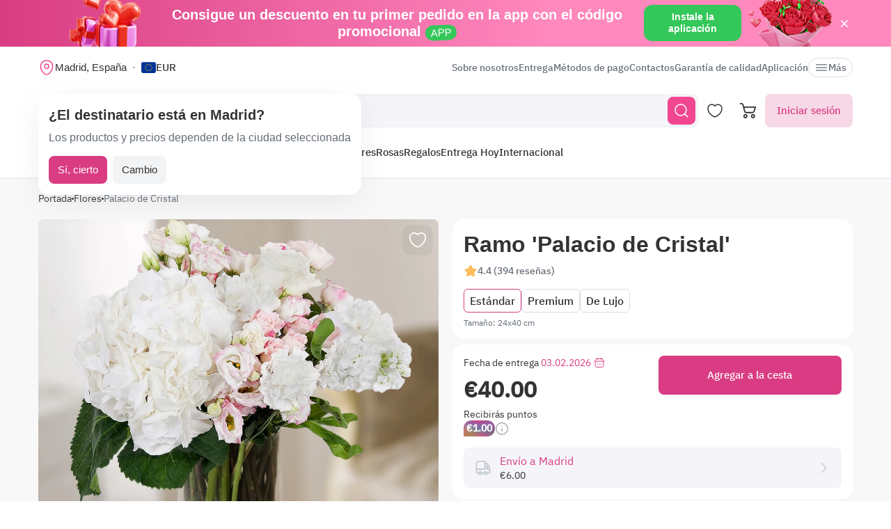

--- FILE ---
content_type: text/html; charset=utf-8
request_url: https://myglobalflowers.es/products/palacio-de-cristal
body_size: 23366
content:
<!doctype html>

<html lang="es" prefix="og: http://ogp.me/ns# fb: http://ogp.me/ns/fb# product: http://ogp.me/ns/product#">
<head>
    <meta charset="utf-8">
    <meta http-equiv="X-UA-Compatible" content="IE=edge">
    <meta name="color-scheme" content="only light">
    <meta name="viewport" content="width=device-width, initial-scale=1, minimum-scale=1, maximum-scale=5">
    <meta name="csrf-token" content="SPwt94pjKLw45ImYL1ET3UBLsRcvBncIvELOYIwv">
    <meta name="theme-color" content="#fff">

    <link rel="canonical" href="https://myglobalflowers.es/products/palacio-de-cristal">
            <meta name="robots" content="index, follow">
        <meta name="description" content="Envíe Ramo &#039;Palacio de Cristal&#039; desde floristerías locales. Tenemos una gran selección de hermosos ramos, coronas y arreglos florales para entrega el mismo día.">
                        <meta name="google-site-verification" content="t1rjNMU-ITIsqETv8vtPvqLQrXyT_KEhhbhpYoLfmyw">
                    <meta name="google-site-verification" content="rH9qqgt-pWhVz5ym7xeRzD4tq5OI39Y_C5a0voFIghE">
                            <meta name="facebook-domain-verification" content="3r0h5xw514aa2h1o6n0jismp3eoqyz">
        
    <meta property="og:title" content="Ramo &#039;Palacio de Cristal&#039; - pide y envía por 40 € con entrega el mismo día">
    <meta property="og:description" content="Envíe Ramo &#039;Palacio de Cristal&#039; desde floristerías locales. Tenemos una gran selección de hermosos ramos, coronas y arreglos florales para entrega el mismo día.">
    <meta property="og:image" content="        https://images.myglobalflowers.com/b57f967c-9fd4-4d79-9453-a96e0c40bb00/large
    ">
    
    <meta property="og:type" content="website">
    <meta property="og:url" content="https://myglobalflowers.es/products/palacio-de-cristal">

    <title>Ramo &#039;Palacio de Cristal&#039; - pide y envía por 40 € con entrega el mismo día</title>

    <script>
        window.app_env = 'prod'
        window.sentry_release = '6009'
    </script>

            <script type="application/ld+json">
    {
      "@context": "https://schema.org",
      "@type": "Organization",
      "name": "MyGlobalFlowers",
  "alternateName": "My Global Flowers",
  "url": "https://myglobalflowers.es",
  "logo": "https://myglobalflowers.es/img/mgf-logo.svg?v=2",
  "email": "order@myglobalflowers.es",
  "sameAs": [
            "https://www.facebook.com/myglobalflowers",
            "https://www.instagram.com/my_global_flowers",
            "https://es.trustpilot.com/review/myglobalflowers.com"
        ],
    "telephone" :	"+441213871745",
    "contactPoint" : {
      "@type" : "ContactPoint",
      "contactType" : "customer service",
      "email": "order@myglobalflowers.es",
    "telephone" : "+441213871745"
  },
            "hasMerchantReturnPolicy": {
          "@type": "MerchantReturnPolicy",
          "merchantReturnLink": "https://myglobalflowers.es/reembolso"
  },
        "aggregateRating": {
      "@type": "AggregateRating",
      "ratingValue": "4.9",
    "reviewCount": "32",
    "worstRating": "1",
    "bestRating": "5"
  }
}
</script>


<script type="application/ld+json">
{
    "@context": "https://schema.org/",
    "@type": "BreadcrumbList",
        "itemListElement": [
                                            {
                    "@type": "ListItem",
                    "position": "1",
                    "name": "Portada",
                    "item": "https://myglobalflowers.es"
                },
                                                            {
                    "@type": "ListItem",
                    "position": "2",
                    "name": "Flores",
                    "item": "https://myglobalflowers.es/flores"
                },
                                                            {
                    "@type": "ListItem",
                    "position": "3",
                    "name": "Palacio de Cristal"
                }
                                    ]
}
</script>

<script type="application/ld+json">
{
    "@context": "https://schema.org/",
    "@type": "WebSite",
    "name": "My Global Flowers",
    "url": "https://myglobalflowers.es/products/palacio-de-cristal",
    "image": "        https://images.myglobalflowers.com/b57f967c-9fd4-4d79-9453-a96e0c40bb00/large
    ",
    "description": "Envíe Ramo &#039;Palacio de Cristal&#039; desde floristerías locales. Tenemos una gran selección de hermosos ramos, coronas y arreglos florales para entrega el mismo día."}
</script>
    
        <script type="application/ld+json">
	{
		"@context": "https://schema.org/",
		"@type": "Product",
		"name": "Ramo &#039;Palacio de Cristal&#039;",
		"image": [
									"https://images.myglobalflowers.com/b57f967c-9fd4-4d79-9453-a96e0c40bb00/large",
							"https://images.myglobalflowers.com/a32ad52c-afe7-4a0c-f582-9784e3d3af00/large",
							"https://images.myglobalflowers.com/cb5e600a-ac6b-4048-7d31-b075c86db000/large",
							"https://images.myglobalflowers.com/5c7fa0e2-6563-49b5-2f60-d8636a37f700/large",
							"https://images.myglobalflowers.com/b132f62c-0a9b-4773-041a-b9ed065b8000/large"
							],
		"description": 			"✓ Servicio de entrega My Global Flowers ✓ Fácil y seguro de ordenar ✓ Entrega rápida en todo el mundo"
		,
		"offers": {
			"@type": "Offer",
			"url": "https://myglobalflowers.es/products/palacio-de-cristal",
			"priceCurrency": "EUR",
			"price": "40",
			"priceValidUntil": "2026-02-28",
			"availability": "https://schema.org/InStock"
		}
						,"aggregateRating": {
					"@type": "AggregateRating",
					"ratingValue": "4.8",
					"ratingCount": "93"
				}
				    }
</script>

<script type="application/ld+json">
    {
        "@context": "https://schema.org",
        "@type": "ImageObject",
        "contentUrl": "https://images.myglobalflowers.com/b57f967c-9fd4-4d79-9453-a96e0c40bb00/large",
        "description": "Envíe Ramo &#039;Palacio de Cristal&#039; desde floristerías locales. Tenemos una gran selección de hermosos ramos, coronas y arreglos florales para entrega el mismo día.",
        "name": "Ramo &#039;Palacio de Cristal&#039;"
    }
</script>

<script type="application/ld+json">
	{
        "@context": "https://schema.org",
        "@type": "OfferShippingDetails",
        "deliveryTime": {
            "@type": "ShippingDeliveryTime",
            "businessDays": {
                "@type": "OpeningHoursSpecification",
                "dayOfWeek":
                [
                    "https://schema.org/Monday",
                    "https://schema.org/Tuesday",
                    "https://schema.org/Wednesday",
                    "https://schema.org/Thursday",
                    "https://schema.org/Friday",
                    "https://schema.org/Saturday",
                    "https://schema.org/Sunday"
                ]
            },
            "handlingTime": {
                "@type": "QuantitativeValue",
                "minValue": 0,
                "maxValue": 1,
                "unitCode": "d"
            },
            "transitTime": {
                "@type": "QuantitativeValue",
                "minValue": 0,
                "maxValue": 1,
                "unitCode": "d"
            }
        },
        "shippingRate": {
            "@type": "MonetaryAmount",
            "value": 6,
            "currency": "EUR"
        },
        "shippingDestination": {
            "@type": "DefinedRegion",
            "addressCountry": "ES"
        }
    }
</script>
<script type="application/ld+json">
	{
		"@context": "https://schema.org",
		"@type": "MerchantReturnPolicy",
		"applicableCountry": "ES",
		"returnPolicyCategory": "https://schema.org/MerchantReturnFiniteReturnWindow",
		"merchantReturnDays": 1,
      	"returnMethod": "https://schema.org/ReturnByMail",
      	"returnFees": "https://schema.org/FreeReturn"
    }
</script>



                        <link rel="alternate" href="https://myglobalflowers.fr/products/palais-de-cristal" hreflang="fr">
                    <link rel="alternate" href="https://myglobalflowers.de/products/kristallpalast" hreflang="de">
                    <link rel="alternate" href="https://myglobalflowers.ch/products/kristallpalast" hreflang="de-ch">
                    <link rel="alternate" href="https://myglobalflowers.at/products/kristallpalast" hreflang="de-at">
                    <link rel="alternate" href="https://myglobalflowers.com/products/crystal-palace" hreflang="en-us">
                    <link rel="alternate" href="https://myglobalflowers.es/products/palacio-de-cristal" hreflang="es">
                    <link rel="alternate" href="https://myglobalflowers.co.uk/products/crystal-palace" hreflang="en-gb">
                <link rel="alternate" href="https://myglobalflowers.es/products/palacio-de-cristal" hreflang="x-default">
        <link rel="icon" href="/favicon.svg" type="image/svg+xml">
    

        <link rel="preload" as="font" href="/fonts/ibmplexsans-regular.woff2">
            <link fetchpriority="high" rel="preload" as="image" href="https://images.myglobalflowers.com/b57f967c-9fd4-4d79-9453-a96e0c40bb00/large">
        <link rel="preload" as="style" href="https://myglobalflowers.es/build/assets/app-DN2AD51r.css" /><link rel="preload" as="style" href="https://myglobalflowers.es/build/assets/app-asinc-Dabzo0Eb.css" /><link rel="stylesheet" href="https://myglobalflowers.es/build/assets/app-DN2AD51r.css" /><link rel="stylesheet" href="https://myglobalflowers.es/build/assets/app-asinc-Dabzo0Eb.css" />            <link rel="preload" as="style" href="https://myglobalflowers.es/build/assets/show-DEvyhcSk.css" /><link rel="stylesheet" href="https://myglobalflowers.es/build/assets/show-DEvyhcSk.css" />
    
    <link rel="preload" as="style" href="https://myglobalflowers.es/build/assets/layout-F2WejZsT.css" /><link rel="modulepreload" href="https://myglobalflowers.es/build/assets/bootstrap-tL_D0-94.js" /><link rel="modulepreload" href="https://myglobalflowers.es/build/assets/index-ngrFHoWO.js" /><link rel="modulepreload" href="https://myglobalflowers.es/build/assets/dayjs.min-B0RTI1Lu.js" /><link rel="modulepreload" href="https://myglobalflowers.es/build/assets/_commonjsHelpers-D6-XlEtG.js" /><link rel="modulepreload" href="https://myglobalflowers.es/build/assets/layout-BXoXZXXF.js" /><link rel="modulepreload" href="https://myglobalflowers.es/build/assets/preload-helper-BfFHrpNk.js" /><link rel="modulepreload" href="https://myglobalflowers.es/build/assets/app-99La_NcB.js" /><link rel="modulepreload" href="https://myglobalflowers.es/build/assets/bootstrap-native.esm-CN-5CADx.js" /><link rel="modulepreload" href="https://myglobalflowers.es/build/assets/vue.esm-bundler-CugLb3wK.js" /><link rel="modulepreload" href="https://myglobalflowers.es/build/assets/index-BgB0Db--.js" /><link rel="modulepreload" href="https://myglobalflowers.es/build/assets/get_products_prices-Ni6IOOB5.js" /><link rel="modulepreload" href="https://myglobalflowers.es/build/assets/l10n-D-TRRilQ.js" /><link rel="modulepreload" href="https://myglobalflowers.es/build/assets/index-9Z5QF69l.js" /><link rel="modulepreload" href="https://myglobalflowers.es/build/assets/runtime-core.esm-bundler-Bl5Ud1MS.js" /><link rel="modulepreload" href="https://myglobalflowers.es/build/assets/VPreloader-nioDy1Vt.js" /><link rel="modulepreload" href="https://myglobalflowers.es/build/assets/vue-multiselect-j_VzCcHY.js" /><link rel="modulepreload" href="https://myglobalflowers.es/build/assets/_plugin-vue_export-helper-DlAUqK2U.js" /><link rel="modulepreload" href="https://myglobalflowers.es/build/assets/vue-multiselect.esm-DU7MIMDq.js" /><link rel="modulepreload" href="https://myglobalflowers.es/build/assets/vue-the-mask-DO4jh0cE.js" /><link rel="modulepreload" href="https://myglobalflowers.es/build/assets/vtooltip-Ddx1NpLJ.js" /><link rel="modulepreload" href="https://myglobalflowers.es/build/assets/runtime-dom.esm-bundler-9qb-mPA3.js" /><link rel="modulepreload" href="https://myglobalflowers.es/build/assets/app-storage-BY_Cf89t.js" /><link rel="modulepreload" href="https://myglobalflowers.es/build/assets/compiler-dom.esm-bundler-DcFqEi2N.js" /><link rel="modulepreload" href="https://myglobalflowers.es/build/assets/get-noun-BKydS539.js" /><link rel="modulepreload" href="https://myglobalflowers.es/build/assets/index-C1TIW3q3.js" /><link rel="stylesheet" href="https://myglobalflowers.es/build/assets/layout-F2WejZsT.css" /><script type="module" src="https://myglobalflowers.es/build/assets/bootstrap-tL_D0-94.js"></script><script type="module" src="https://myglobalflowers.es/build/assets/layout-BXoXZXXF.js"></script>        <link rel="preload" as="style" href="https://myglobalflowers.es/build/assets/InputCounter-DC-srIZU.css" /><link rel="preload" as="style" href="https://myglobalflowers.es/build/assets/show-CzPK7-PD.css" /><link rel="modulepreload" href="https://myglobalflowers.es/build/assets/show-3wenxSJ8.js" /><link rel="modulepreload" href="https://myglobalflowers.es/build/assets/preload-helper-BfFHrpNk.js" /><link rel="modulepreload" href="https://myglobalflowers.es/build/assets/index-9Z5QF69l.js" /><link rel="modulepreload" href="https://myglobalflowers.es/build/assets/catalog-check-in-cart-BDnw-7uy.js" /><link rel="modulepreload" href="https://myglobalflowers.es/build/assets/vue.esm-bundler-CugLb3wK.js" /><link rel="modulepreload" href="https://myglobalflowers.es/build/assets/init-advantage-carousel-Cj0dI-eD.js" /><link rel="modulepreload" href="https://myglobalflowers.es/build/assets/index-BgB0Db--.js" /><link rel="modulepreload" href="https://myglobalflowers.es/build/assets/format-date-CW8rKoir.js" /><link rel="modulepreload" href="https://myglobalflowers.es/build/assets/InputCounter-E4ozDULw.js" /><link rel="modulepreload" href="https://myglobalflowers.es/build/assets/l10n-D-TRRilQ.js" /><link rel="modulepreload" href="https://myglobalflowers.es/build/assets/product-added-cart-D3zERTYi.js" /><link rel="modulepreload" href="https://myglobalflowers.es/build/assets/swiper.min-B5EfySgV.js" /><link rel="modulepreload" href="https://myglobalflowers.es/build/assets/index.es-CLAOooxQ.js" /><link rel="modulepreload" href="https://myglobalflowers.es/build/assets/ru.es-CqBeA66h.js" /><link rel="modulepreload" href="https://myglobalflowers.es/build/assets/utc-3h0IjZqf.js" /><link rel="modulepreload" href="https://myglobalflowers.es/build/assets/api-DsbpPMNQ.js" /><link rel="modulepreload" href="https://myglobalflowers.es/build/assets/runtime-core.esm-bundler-Bl5Ud1MS.js" /><link rel="modulepreload" href="https://myglobalflowers.es/build/assets/runtime-dom.esm-bundler-9qb-mPA3.js" /><link rel="modulepreload" href="https://myglobalflowers.es/build/assets/compiler-dom.esm-bundler-DcFqEi2N.js" /><link rel="modulepreload" href="https://myglobalflowers.es/build/assets/_commonjsHelpers-D6-XlEtG.js" /><link rel="modulepreload" href="https://myglobalflowers.es/build/assets/_plugin-vue_export-helper-DlAUqK2U.js" /><link rel="modulepreload" href="https://myglobalflowers.es/build/assets/app-storage-BY_Cf89t.js" /><link rel="modulepreload" href="https://myglobalflowers.es/build/assets/get-noun-BKydS539.js" /><link rel="stylesheet" href="https://myglobalflowers.es/build/assets/InputCounter-DC-srIZU.css" /><link rel="stylesheet" href="https://myglobalflowers.es/build/assets/show-CzPK7-PD.css" /><script type="module" src="https://myglobalflowers.es/build/assets/show-3wenxSJ8.js"></script></head>
<body>
            <div id="js_mobile-app-line" class="mobile-app-line d-none d-lg-block">
        <div class="container">
            <div class="d-flex align-items-center justify-content-center mobile-app-line__box">
                <div>Consigue un descuento en tu primer pedido en la app con el código promocional <span class="mobile-app-line__tag">APP</span></div>

                <button type="button" class="fm-btn fm-btn_success mobile-app-line__fm-btn">Instale la aplicación</button>

                <svg id="js_mobile-app-line__btn-close" class="mobile-app-line__btn-close" width="24" height="24" viewBox="0 0 24 24" fill="none"
                     xmlns="http://www.w3.org/2000/svg">
                    <path d="M7.75781 7.75732L16.2431 16.2426" stroke="white" stroke-width="1.5" stroke-linecap="round" stroke-linejoin="round"/>
                    <path d="M7.75691 16.2426L16.2422 7.75732" stroke="white" stroke-width="1.5" stroke-linecap="round" stroke-linejoin="round"/>
                </svg>
            </div>
        </div>
    </div>
    
    <header id="js_header" class="header">
    <div class="container" style="position: relative">
                    <div class="d-none d-lg-flex header__top-panel">
                <div class="d-flex align-items-center">
                    <button type="button" id="js_btn-show-modal-select-city_desktop" class="fm-btn fm-btn_text header__select-city header__select-city_desktop" data-toggle="v-modal" data-target="SelectCity" data-test-id="modal-select-city_desktop">
    <img class="header__select-city-icon js_lazy-load" src="/img/empty.svg" data-src="/img/icons/marker.svg" width="24" height="24" alt="">

    
    <span class="header__select-city-text">
        Madrid, España
    </span>
</button>

                    <div id="js_header__currency" class="dropdown dropdown_hover header__currency">
        <button type="button" id="dropdownBtnCurrency" class="fm-btn fm-btn_text header__currency-btn"
                data-toggle="dropdown"
                aria-haspopup="true"
                aria-expanded="false">
            <img class="header__currency-img js_lazy-load" src="/img/empty.svg" data-src="/img/currencies/EUR.svg" width="21" height="16"
                 alt="">
            EUR
        </button>

        <div class="dropdown-menu dropdown-menu-left header__currency-dropdown-menu" aria-labelledby="dropdownBtnCurrency">
            <div class="header__currency-title">Moneda</div>

                                                <a class="dropdown-menu__item header__currency-item mt-3 js_currency-item" href="#" data-currency="USD">
                        <img class="header__currency-img js_lazy-load" src="/img/empty.svg" data-src="/img/currencies/USD.svg" width="21" height="16"
                             alt="">
                        USD
                    </a>
                                                                                            <a class="dropdown-menu__item header__currency-item mt-3 js_currency-item" href="#" data-currency="GBP">
                        <img class="header__currency-img js_lazy-load" src="/img/empty.svg" data-src="/img/currencies/GBP.svg" width="21" height="16"
                             alt="">
                        GBP
                    </a>
                                                                <a class="dropdown-menu__item header__currency-item mt-3 js_currency-item" href="#" data-currency="CAD">
                        <img class="header__currency-img js_lazy-load" src="/img/empty.svg" data-src="/img/currencies/CAD.svg" width="21" height="16"
                             alt="">
                        CAD
                    </a>
                                                                <a class="dropdown-menu__item header__currency-item mt-3 js_currency-item" href="#" data-currency="AUD">
                        <img class="header__currency-img js_lazy-load" src="/img/empty.svg" data-src="/img/currencies/AUD.svg" width="21" height="16"
                             alt="">
                        AUD
                    </a>
                                    </div>
    </div>
                </div>

                <nav class="header__menu">
    
            <a class="header__menu-item " href="https://myglobalflowers.es/sobre-nosotros">Sobre nosotros</a>
            <a class="header__menu-item " href="https://myglobalflowers.es/informacion-de-entrega">Entrega</a>
            <a class="header__menu-item " href="https://myglobalflowers.es/pago">Métodos de pago</a>
            <a class="header__menu-item " href="https://myglobalflowers.es/contactos">Contactos</a>
            <a class="header__menu-item d-lg-none d-xl-block" href="https://myglobalflowers.es/garantia-de-calidad">Garantía de calidad</a>
            <a class="header__menu-item d-lg-none d-xl-block" href="https://myglobalflowers.es/aplicacion-entrega-flores">Aplicación</a>
    
    
    <button type="button" id="js_header__menu-item_btn-more" class="fm-btn fm-btn_text header__menu-item header__menu-item_btn-more">
        <svg width="20" height="20" viewBox="0 0 20 20" fill="none" xmlns="http://www.w3.org/2000/svg">
            <path d="M17.5 6.4585H2.5C2.15833 6.4585 1.875 6.17516 1.875 5.8335C1.875 5.49183 2.15833 5.2085 2.5 5.2085H17.5C17.8417 5.2085 18.125 5.49183 18.125 5.8335C18.125 6.17516 17.8417 6.4585 17.5 6.4585Z"
                  fill="currentColor"/>
            <path d="M17.5 10.625H2.5C2.15833 10.625 1.875 10.3417 1.875 10C1.875 9.65833 2.15833 9.375 2.5 9.375H17.5C17.8417 9.375 18.125 9.65833 18.125 10C18.125 10.3417 17.8417 10.625 17.5 10.625Z"
                  fill="currentColor"/>
            <path d="M17.5 14.7915H2.5C2.15833 14.7915 1.875 14.5082 1.875 14.1665C1.875 13.8248 2.15833 13.5415 2.5 13.5415H17.5C17.8417 13.5415 18.125 13.8248 18.125 14.1665C18.125 14.5082 17.8417 14.7915 17.5 14.7915Z"
                  fill="currentColor"/>
        </svg>
        Más
    </button>
</nav>

                
            </div>
        
        <div id="js_header__bottom-panel" class="header__bottom-panel">
            <a id="js_logo-box" class="logo-box" href="https://myglobalflowers.es/madrid">
    <img class="img-fluid logo" src="/img/mgf-logo.svg?v=2" width="150" height="29" alt="My Global Flowers">
</a>

                            <div class="header__icon-group">
                    <button type="button" id="js_btn-show-mobile-search" class="d-lg-none fm-btn fm-btn_icon head-favorite">
                        <svg width="24" height="24" viewBox="0 0 24 24" fill="none" xmlns="http://www.w3.org/2000/svg">
                            <path d="M16.6101 16.6101C19.7236 13.4966 19.7236 8.44862 16.6101 5.33512C13.4966 2.22163 8.44862 2.22163 5.33512 5.33512C2.22163 8.44862 2.22163 13.4966 5.33512 16.6101C8.44862 19.7236 13.4966 19.7236 16.6101 16.6101ZM16.6101 16.6101L21 21"
                                  stroke="currentColor" stroke-width="1.5" stroke-linecap="round"/>
                        </svg>
                    </button>

                    <a class="head-favorite" href="https://myglobalflowers.es/favorito" aria-label="Favoritos">
                        <svg width="24" height="24" viewBox="0 0 24 24" fill="none" xmlns="http://www.w3.org/2000/svg">
                            <path d="M12.62 20.8101C12.28 20.9301 11.72 20.9301 11.38 20.8101C8.48 19.8201 2 15.6901 2 8.6901C2 5.6001 4.49 3.1001 7.56 3.1001C9.38 3.1001 10.99 3.9801 12 5.3401C13.01 3.9801 14.63 3.1001 16.44 3.1001C19.51 3.1001 22 5.6001 22 8.6901C22 15.6901 15.52 19.8201 12.62 20.8101Z"
                                  stroke="currentColor" stroke-width="1.5" stroke-linecap="round" stroke-linejoin="round"/>
                        </svg>

                        <span id="js_favorites-number" class="head-favorite__qty"></span>
                    </a>

                    <a id="js_head-cart" class="d-none d-lg-flex head-cart" href="https://myglobalflowers.es/cart" aria-label="Carrito">
                        <svg width="24" height="24" viewBox="0 0 24 24" fill="none" xmlns="http://www.w3.org/2000/svg">
                            <path fill-rule="evenodd" clip-rule="evenodd"
                                  d="M3.5672 3.97403C3.39288 3.30201 2.79146 2.83333 2.10341 2.83333H0V1H2.10341C3.61711 1 4.94023 2.03109 5.32374 3.50954L5.94094 5.88889H22.0921C22.3745 5.88889 22.6409 6.02161 22.8127 6.24796C22.9845 6.47431 23.0422 6.7685 22.9688 7.04387L21.5739 12.2749C21.0403 14.276 19.2431 15.6667 17.1905 15.6667H9.16961C7.65591 15.6667 6.33279 14.6356 5.94928 13.1571L3.5672 3.97403ZM20.9074 7.72222H6.4165L7.70582 12.6926C7.88014 13.3647 8.48156 13.8333 9.16961 13.8333H17.1905C18.4221 13.8333 19.5004 12.999 19.8205 11.7983L20.9074 7.72222ZM18.7632 21.1667C18.0946 21.1667 17.5526 20.6195 17.5526 19.9444C17.5526 19.2694 18.0946 18.7222 18.7632 18.7222C19.4317 18.7222 19.9737 19.2694 19.9737 19.9444C19.9737 20.6195 19.4317 21.1667 18.7632 21.1667ZM18.7632 23C17.0918 23 15.7368 21.632 15.7368 19.9444C15.7368 18.2569 17.0918 16.8889 18.7632 16.8889C20.4345 16.8889 21.7895 18.2569 21.7895 19.9444C21.7895 21.632 20.4345 23 18.7632 23ZM7.86843 21.1667C7.19987 21.1667 6.6579 20.6195 6.6579 19.9444C6.6579 19.2694 7.19987 18.7222 7.86843 18.7222C8.53698 18.7222 9.07895 19.2694 9.07895 19.9444C9.07895 20.6195 8.53698 21.1667 7.86843 21.1667ZM7.86843 23C6.19704 23 4.84211 21.632 4.84211 19.9444C4.84211 18.2569 6.19704 16.8889 7.86843 16.8889C9.53981 16.8889 10.8947 18.2569 10.8947 19.9444C10.8947 21.632 9.53981 23 7.86843 23Z"
                                  fill="currentColor"/>
                        </svg>

                        <span id="js_head-cart__qty" class="head-cart__qty"></span>
                    </a>

                    <div id="js_app-mobile-menu" class="d-lg-none">
                        <button type="button" class="fm-btn fm-btn_icon fm-btn_icon-tertiary header__btn-toggle-menu" aria-label="Menú"
                                @click="show()">
                            <svg width="24" height="24" viewBox="0 0 24 24" fill="none" xmlns="http://www.w3.org/2000/svg">
                                <path d="M3 7H21" stroke="#333333" stroke-width="1.5" stroke-linecap="round"/>
                                <path d="M3 12H21" stroke="#333333" stroke-width="1.5" stroke-linecap="round"/>
                                <path d="M3 17H21" stroke="#333333" stroke-width="1.5" stroke-linecap="round"/>
                            </svg>
                        </button>

                        <mobile-menu v-if="active"
                                     ref="mobile-menu"
                                     :btn-callback="false"
                                     email="order@myglobalflowers.es"
                                     home-url="https://myglobalflowers.es"
                                     pa-url="https://myglobalflowers.es/profile/orders"
                                     phone="+441213871745"
                                     telegram="">
                                                    </mobile-menu>
                    </div>
                </div>
            
                            <div class="d-lg-none w-100">
                    <button type="button" id="js_btn-show-modal-select-city" class="fm-btn fm-btn_text header__select-city " data-toggle="v-modal" data-target="SelectCity" data-test-id="modal-select-city_desktop">
    <img class="header__select-city-icon js_lazy-load" src="/img/empty.svg" data-src="/img/icons/marker.svg" width="24" height="24" alt="">

    
    <span class="header__select-city-text">
        Madrid, España
    </span>
</button>
                </div>
            
                            <div class="header__catalog-group d-none d-lg-flex">
                    <div id="js_all-catalog-menu-dropdown" class="all-catalog-menu-dropdown d-none d-lg-flex">
        <button type="button" id="js_all-catalog-menu-btn" class="fm-btn fm-btn_main fm-btn_main-s-500 flex-nowrap all-catalog-menu-btn">
            <svg class="all-catalog-menu-btn-icon-show flex-shrink-0" width="24" height="24" viewBox="0 0 24 24" fill="none" xmlns="http://www.w3.org/2000/svg">
                <path d="M5 10H7C9 10 10 9 10 7V5C10 3 9 2 7 2H5C3 2 2 3 2 5V7C2 9 3 10 5 10Z" stroke="white" stroke-width="1.5"
                      stroke-miterlimit="10"
                      stroke-linecap="round" stroke-linejoin="round"/>
                <path d="M17 10H19C21 10 22 9 22 7V5C22 3 21 2 19 2H17C15 2 14 3 14 5V7C14 9 15 10 17 10Z" stroke="white" stroke-width="1.5"
                      stroke-miterlimit="10" stroke-linecap="round" stroke-linejoin="round"/>
                <path d="M17 22H19C21 22 22 21 22 19V17C22 15 21 14 19 14H17C15 14 14 15 14 17V19C14 21 15 22 17 22Z" stroke="white"
                      stroke-width="1.5"
                      stroke-miterlimit="10" stroke-linecap="round" stroke-linejoin="round"/>
                <path d="M5 22H7C9 22 10 21 10 19V17C10 15 9 14 7 14H5C3 14 2 15 2 17V19C2 21 3 22 5 22Z" stroke="white" stroke-width="1.5"
                      stroke-miterlimit="10" stroke-linecap="round" stroke-linejoin="round"/>
            </svg>

            <svg class="all-catalog-menu-btn-icon-close flex-shrink-0" width="24" height="24" viewBox="0 0 24 24" fill="none" xmlns="http://www.w3.org/2000/svg"
                 hidden>
                <path d="M7.75781 7.75732L16.2431 16.2426" stroke="white" stroke-width="1.5" stroke-linecap="round" stroke-linejoin="round"/>
                <path d="M7.75691 16.2426L16.2422 7.75732" stroke="white" stroke-width="1.5" stroke-linecap="round" stroke-linejoin="round"/>
            </svg>

            Catálogo
        </button>

        <div id="js_all-catalog-menu" class="dropdown-menu all-catalog-menu">
            <div id="js_all-catalog-menu__main-list" class="all-catalog-menu__main-list">
                                                            <a class="all-catalog-menu__main-list-item js_all-catalog-menu__main-list-item all-catalog-menu__main-list-item_active"
                           href="/flores/san-valentin"
                           data-id="1761">
                            <img class="all-catalog-menu__main-list-img js_lazy-load" src="/img/empty.svg"
                                 data-src="https://images.myglobalflowers.com/93949620-fef3-4f09-149e-4b995b66dd00/medium"
                                 width="48" height="48" alt="">
                            🌸Flores San Valentín
                        </a>
                                                                                <a class="all-catalog-menu__main-list-item js_all-catalog-menu__main-list-item "
                           href="https://myglobalflowers.es/festividad/dia-de-san-valentin"
                           data-id="1762">
                            <img class="all-catalog-menu__main-list-img js_lazy-load" src="/img/empty.svg"
                                 data-src="https://images.myglobalflowers.com/4c8119bf-a01b-4d19-4110-260b8b83fa00/medium"
                                 width="48" height="48" alt="">
                            🎁Regalos San Valentín
                        </a>
                                                                                <a class="all-catalog-menu__main-list-item js_all-catalog-menu__main-list-item "
                           href="/flores/cumpleanos"
                           data-id="226">
                            <img class="all-catalog-menu__main-list-img js_lazy-load" src="/img/empty.svg"
                                 data-src="https://images.myglobalflowers.com/fdbb85c6-9cc0-43a8-3b61-abe3fdfcdf00/medium"
                                 width="48" height="48" alt="">
                            Cumpleaños
                        </a>
                                                                                <a class="all-catalog-menu__main-list-item js_all-catalog-menu__main-list-item "
                           href="/flores/ocasion"
                           data-id="237">
                            <img class="all-catalog-menu__main-list-img js_lazy-load" src="/img/empty.svg"
                                 data-src="https://images.myglobalflowers.com/86fe4d2b-eccd-48c5-6a7b-df9502596300/medium"
                                 width="48" height="48" alt="">
                            Ocasión
                        </a>
                                                                                <a class="all-catalog-menu__main-list-item js_all-catalog-menu__main-list-item "
                           href="/flores"
                           data-id="262">
                            <img class="all-catalog-menu__main-list-img js_lazy-load" src="/img/empty.svg"
                                 data-src="https://images.myglobalflowers.com/26fd5a80-72ba-4f2d-6359-3af1d56be000/medium"
                                 width="48" height="48" alt="">
                            Flores
                        </a>
                                                                                <a class="all-catalog-menu__main-list-item js_all-catalog-menu__main-list-item "
                           href="/flores/rosas"
                           data-id="287">
                            <img class="all-catalog-menu__main-list-img js_lazy-load" src="/img/empty.svg"
                                 data-src="https://images.myglobalflowers.com/24a0066c-60ae-4fe8-9cbb-328741d90e00/medium"
                                 width="48" height="48" alt="">
                            Rosas
                        </a>
                                                                                <a class="all-catalog-menu__main-list-item js_all-catalog-menu__main-list-item "
                           href="/catalog/regalos"
                           data-id="298">
                            <img class="all-catalog-menu__main-list-img js_lazy-load" src="/img/empty.svg"
                                 data-src="https://images.myglobalflowers.com/ceefe17e-a018-4cb5-6697-3d41c4ec8200/medium"
                                 width="48" height="48" alt="">
                            Regalos
                        </a>
                                                                                <a class="all-catalog-menu__main-list-item js_all-catalog-menu__main-list-item "
                           href="/flores/flores-entrega-hoy"
                           data-id="300">
                            <img class="all-catalog-menu__main-list-img js_lazy-load" src="/img/empty.svg"
                                 data-src="https://images.myglobalflowers.com/4945fcbf-0878-429c-05d1-bdd2d05d8f00/medium"
                                 width="48" height="48" alt="">
                            Entrega Hoy
                        </a>
                                                                                <a class="all-catalog-menu__main-list-item js_all-catalog-menu__main-list-item "
                           href="https://myglobalflowers.es/envio-internacional-de-flores"
                           data-id="301">
                            <img class="all-catalog-menu__main-list-img js_lazy-load" src="/img/empty.svg"
                                 data-src="https://images.myglobalflowers.com/758038cc-34b9-4824-9ed2-5f5b700b2100/medium"
                                 width="48" height="48" alt="">
                            Internacional
                        </a>
                                                </div>

            <div id="js_all-catalog-menu__secondary-lists" class="all-catalog-menu__secondary-lists">
                                                                                                                                    <div class="all-catalog-menu__list js_all-catalog-menu__list" data-id="226" hidden>
                                                            <a class="all-catalog-menu__list-title all-catalog-menu__list-title_link" href="/flores/cumpleanos">Cumpleaños</a>
                            
                            <div class="all-catalog-menu__list-groups">
                                
                                                                                                            <div class="all-catalog-menu__list-group js_all-catalog-menu__list-group">
                                            <div class="all-catalog-menu__list-group-title">Destinatario</div>

                                                                                            <a class="all-catalog-menu__list-item js_all-catalog-menu__list-item"
                                                   href="/flores/cumpleanos/amiga"
                                                        >Amiga</a>
                                                                                            <a class="all-catalog-menu__list-item js_all-catalog-menu__list-item"
                                                   href="/flores/cumpleanos/mujer"
                                                        >Mujer</a>
                                                                                            <a class="all-catalog-menu__list-item js_all-catalog-menu__list-item"
                                                   href="/flores/cumpleanos/esposa"
                                                        >Esposa</a>
                                                                                            <a class="all-catalog-menu__list-item js_all-catalog-menu__list-item"
                                                   href="/flores/cumpleanos/mama"
                                                        >Madre</a>
                                                                                            <a class="all-catalog-menu__list-item js_all-catalog-menu__list-item"
                                                   href="/flores/cumpleanos/hermana"
                                                        >Hermana</a>
                                                                                            <a class="all-catalog-menu__list-item js_all-catalog-menu__list-item"
                                                   href="/flores/cumpleanos/tia"
                                                        >Tía</a>
                                                                                            <a class="all-catalog-menu__list-item js_all-catalog-menu__list-item"
                                                   href="/flores/cumpleanos/hija"
                                                        >Hija</a>
                                            
                                                                                    </div>
                                                                            <div class="all-catalog-menu__list-group js_all-catalog-menu__list-group">
                                            <div class="all-catalog-menu__list-group-title">Por tipo</div>

                                                                                            <a class="all-catalog-menu__list-item js_all-catalog-menu__list-item"
                                                   href="#"
                                                        >Más vendidos</a>
                                                                                            <a class="all-catalog-menu__list-item js_all-catalog-menu__list-item"
                                                   href="/flores/flores-baratas"
                                                        >Flores baratas</a>
                                                                                            <a class="all-catalog-menu__list-item js_all-catalog-menu__list-item"
                                                   href="/flores/flores-entrega-hoy"
                                                        >Mismo día</a>
                                            
                                                                                    </div>
                                                                                                </div>
                        </div>
                                                                                <div class="all-catalog-menu__list js_all-catalog-menu__list" data-id="237" hidden>
                                                            <a class="all-catalog-menu__list-title all-catalog-menu__list-title_link" href="/flores/ocasion">Ocasión</a>
                            
                            <div class="all-catalog-menu__list-groups">
                                
                                                                                                            <div class="all-catalog-menu__list-group js_all-catalog-menu__list-group">
                                            <div class="all-catalog-menu__list-group-title">Por ocasión</div>

                                                                                            <a class="all-catalog-menu__list-item js_all-catalog-menu__list-item"
                                                   href="/flores/aniversario"
                                                        >Aniversario</a>
                                                                                            <a class="all-catalog-menu__list-item js_all-catalog-menu__list-item"
                                                   href="/flores/mejorate"
                                                        >Recuperate</a>
                                                                                            <a class="all-catalog-menu__list-item js_all-catalog-menu__list-item"
                                                   href="/flores/condolencia"
                                                        >Condolencia</a>
                                                                                            <a class="all-catalog-menu__list-item js_all-catalog-menu__list-item"
                                                   href="/flores/cumpleanos"
                                                        >Feliz cumpleaños</a>
                                                                                            <a class="all-catalog-menu__list-item js_all-catalog-menu__list-item"
                                                   href="/flores/novia"
                                                        >Ramo de novia</a>
                                                                                            <a class="all-catalog-menu__list-item js_all-catalog-menu__list-item"
                                                   href="/flores/felicidades"
                                                        >Felicidades</a>
                                                                                            <a class="all-catalog-menu__list-item js_all-catalog-menu__list-item"
                                                   href="/flores/pedir-perdon"
                                                        >Pedir perdón</a>
                                                                                            <a class="all-catalog-menu__list-item js_all-catalog-menu__list-item"
                                                   href="/flores/amor"
                                                        >Amor y romance</a>
                                                                                            <a class="all-catalog-menu__list-item js_all-catalog-menu__list-item"
                                                   href="/flores/nacimientos"
                                                        >Nacimiento</a>
                                                                                            <a class="all-catalog-menu__list-item js_all-catalog-menu__list-item"
                                                   href="/flores/gracias"
                                                        hidden>Agradecimiento</a>
                                                                                            <a class="all-catalog-menu__list-item js_all-catalog-menu__list-item"
                                                   href="/flores/boda"
                                                        hidden>Flores de boda</a>
                                                                                            <a class="all-catalog-menu__list-item js_all-catalog-menu__list-item"
                                                   href="/flores/graduacion"
                                                        hidden>Graduacion</a>
                                                                                            <a class="all-catalog-menu__list-item js_all-catalog-menu__list-item"
                                                   href="/flores-funerarias"
                                                        hidden>Flores funerarias</a>
                                            
                                                                                            <button type="button"
                                                        class="fm-btn fm-btn_text all-catalog-menu__list-item-more js_all-catalog-menu__list-item-more">Ver más</button>
                                                                                    </div>
                                                                            <div class="all-catalog-menu__list-group js_all-catalog-menu__list-group">
                                            <div class="all-catalog-menu__list-group-title">Vacaciones</div>

                                                                                            <a class="all-catalog-menu__list-item js_all-catalog-menu__list-item"
                                                   href="/festividad/dia-de-san-valentin"
                                                        >Día de San Valentín</a>
                                                                                            <a class="all-catalog-menu__list-item js_all-catalog-menu__list-item"
                                                   href="/festividad/dia-de-pascua"
                                                        >Dia de Pascua</a>
                                                                                            <a class="all-catalog-menu__list-item js_all-catalog-menu__list-item"
                                                   href="/festividad/dia-de-la-madre"
                                                        >Día de la madre</a>
                                                                                            <a class="all-catalog-menu__list-item js_all-catalog-menu__list-item"
                                                   href="/festividad/dia-de-la-mujer"
                                                        >Dia de la Mujer</a>
                                                                                            <a class="all-catalog-menu__list-item js_all-catalog-menu__list-item"
                                                   href="/festividad/comunidad-de-madrid"
                                                        >Día de la Comunidad de Madrid</a>
                                                                                            <a class="all-catalog-menu__list-item js_all-catalog-menu__list-item"
                                                   href="/festividad/dia-de-la-hispanidad"
                                                        >Día de la Hispanidad</a>
                                                                                            <a class="all-catalog-menu__list-item js_all-catalog-menu__list-item"
                                                   href="/festividad/halloween"
                                                        >Halloween</a>
                                                                                            <a class="all-catalog-menu__list-item js_all-catalog-menu__list-item"
                                                   href="/festividad/dia-de-todos-los-santos"
                                                        >Día de Todos los Santos</a>
                                                                                            <a class="all-catalog-menu__list-item js_all-catalog-menu__list-item"
                                                   href="/festividad/nochevieja"
                                                        >Nochevieja</a>
                                                                                            <a class="all-catalog-menu__list-item js_all-catalog-menu__list-item"
                                                   href="/festividad/santjordi"
                                                        hidden>Sant Jordi</a>
                                                                                            <a class="all-catalog-menu__list-item js_all-catalog-menu__list-item"
                                                   href="/festividad/nochebuena"
                                                        hidden>Nochebuena</a>
                                                                                            <a class="all-catalog-menu__list-item js_all-catalog-menu__list-item"
                                                   href="/festividad/navidad"
                                                        hidden>Navidad</a>
                                                                                            <a class="all-catalog-menu__list-item js_all-catalog-menu__list-item"
                                                   href="/festividad/dia-del-padre"
                                                        hidden>Día de San José - Día del Padre</a>
                                                                                            <a class="all-catalog-menu__list-item js_all-catalog-menu__list-item"
                                                   href="/festividad"
                                                        hidden>Todos los festivales</a>
                                            
                                                                                            <button type="button"
                                                        class="fm-btn fm-btn_text all-catalog-menu__list-item-more js_all-catalog-menu__list-item-more">Ver más</button>
                                                                                    </div>
                                                                            <div class="all-catalog-menu__list-group js_all-catalog-menu__list-group">
                                            <div class="all-catalog-menu__list-group-title">Por destinatario</div>

                                                                                            <a class="all-catalog-menu__list-item js_all-catalog-menu__list-item"
                                                   href="/flores/amiga"
                                                        >Amiga</a>
                                                                                            <a class="all-catalog-menu__list-item js_all-catalog-menu__list-item"
                                                   href="/flores/mujer"
                                                        >Mujer</a>
                                                                                            <a class="all-catalog-menu__list-item js_all-catalog-menu__list-item"
                                                   href="/flores/esposa"
                                                        >Esposa</a>
                                                                                            <a class="all-catalog-menu__list-item js_all-catalog-menu__list-item"
                                                   href="/flores/mama"
                                                        >Mamá</a>
                                                                                            <a class="all-catalog-menu__list-item js_all-catalog-menu__list-item"
                                                   href="/flores/hombres"
                                                        >Hombre</a>
                                                                                            <a class="all-catalog-menu__list-item js_all-catalog-menu__list-item"
                                                   href="/flores/hermana"
                                                        >Hermana</a>
                                                                                            <a class="all-catalog-menu__list-item js_all-catalog-menu__list-item"
                                                   href="/flores/tia"
                                                        >Tía</a>
                                                                                            <a class="all-catalog-menu__list-item js_all-catalog-menu__list-item"
                                                   href="/flores/hija"
                                                        >Hija</a>
                                            
                                                                                    </div>
                                                                                                </div>
                        </div>
                                                                                <div class="all-catalog-menu__list js_all-catalog-menu__list" data-id="262" hidden>
                                                            <a class="all-catalog-menu__list-title all-catalog-menu__list-title_link" href="/flores">Flores</a>
                            
                            <div class="all-catalog-menu__list-groups">
                                
                                                                                                            <div class="all-catalog-menu__list-group js_all-catalog-menu__list-group">
                                            <div class="all-catalog-menu__list-group-title">Por variedad</div>

                                                                                            <a class="all-catalog-menu__list-item js_all-catalog-menu__list-item"
                                                   href="/flores/alstroemerias"
                                                        >Alstroemerias</a>
                                                                                            <a class="all-catalog-menu__list-item js_all-catalog-menu__list-item"
                                                   href="/flores/calas"
                                                        >Calas</a>
                                                                                            <a class="all-catalog-menu__list-item js_all-catalog-menu__list-item"
                                                   href="/flores/gerberas"
                                                        >Gerberas</a>
                                                                                            <a class="all-catalog-menu__list-item js_all-catalog-menu__list-item"
                                                   href="/flores/lisianthus"
                                                        >Lisianthus</a>
                                                                                            <a class="all-catalog-menu__list-item js_all-catalog-menu__list-item"
                                                   href="/flores/florales-mixtos"
                                                        >Ramos florales mixtos</a>
                                                                                            <a class="all-catalog-menu__list-item js_all-catalog-menu__list-item"
                                                   href="/flores/girasol"
                                                        >Girasol</a>
                                                                                            <a class="all-catalog-menu__list-item js_all-catalog-menu__list-item"
                                                   href="/flores/rosas"
                                                        >Rosas</a>
                                                                                            <a class="all-catalog-menu__list-item js_all-catalog-menu__list-item"
                                                   href="/flores/lirios"
                                                        >Lirios</a>
                                                                                            <a class="all-catalog-menu__list-item js_all-catalog-menu__list-item"
                                                   href="/flores/crisantemos"
                                                        >Crisantemos</a>
                                                                                            <a class="all-catalog-menu__list-item js_all-catalog-menu__list-item"
                                                   href="/flores/tulipanes"
                                                        hidden>Tulipanes</a>
                                                                                            <a class="all-catalog-menu__list-item js_all-catalog-menu__list-item"
                                                   href="/flores/orquideas"
                                                        hidden>Orquideas</a>
                                                                                            <a class="all-catalog-menu__list-item js_all-catalog-menu__list-item"
                                                   href="/flores/iris"
                                                        hidden>Iris</a>
                                                                                            <a class="all-catalog-menu__list-item js_all-catalog-menu__list-item"
                                                   href="/flores/claveles"
                                                        hidden>Claveles</a>
                                                                                            <a class="all-catalog-menu__list-item js_all-catalog-menu__list-item"
                                                   href="/flores/hortensias"
                                                        hidden>Hortensias</a>
                                            
                                                                                            <button type="button"
                                                        class="fm-btn fm-btn_text all-catalog-menu__list-item-more js_all-catalog-menu__list-item-more">Ver más</button>
                                                                                    </div>
                                                                            <div class="all-catalog-menu__list-group js_all-catalog-menu__list-group">
                                            <div class="all-catalog-menu__list-group-title">Arreglos Florales</div>

                                                                                            <a class="all-catalog-menu__list-item js_all-catalog-menu__list-item"
                                                   href="/flores/arreglos"
                                                        >Arreglos Florales</a>
                                            
                                                                                    </div>
                                                                            <div class="all-catalog-menu__list-group js_all-catalog-menu__list-group">
                                            <div class="all-catalog-menu__list-group-title">Por color</div>

                                                                                            <a class="all-catalog-menu__list-item js_all-catalog-menu__list-item"
                                                   href="/flores/rojo"
                                                        >Rojo</a>
                                                                                            <a class="all-catalog-menu__list-item js_all-catalog-menu__list-item"
                                                   href="/flores/rosa"
                                                        >Rosa</a>
                                                                                            <a class="all-catalog-menu__list-item js_all-catalog-menu__list-item"
                                                   href="/flores/blanco"
                                                        >Blanco</a>
                                                                                            <a class="all-catalog-menu__list-item js_all-catalog-menu__list-item"
                                                   href="/flores/azul"
                                                        >Azul</a>
                                                                                            <a class="all-catalog-menu__list-item js_all-catalog-menu__list-item"
                                                   href="/flores/naranja"
                                                        >Naranja</a>
                                                                                            <a class="all-catalog-menu__list-item js_all-catalog-menu__list-item"
                                                   href="/flores/morado"
                                                        >Morado</a>
                                                                                            <a class="all-catalog-menu__list-item js_all-catalog-menu__list-item"
                                                   href="/flores/amarillo"
                                                        >Amarillo</a>
                                            
                                                                                    </div>
                                                                            <div class="all-catalog-menu__list-group js_all-catalog-menu__list-group">
                                            <div class="all-catalog-menu__list-group-title">Por tipo</div>

                                                                                            <a class="all-catalog-menu__list-item js_all-catalog-menu__list-item"
                                                   href="/flores/flores-baratas"
                                                        >Flores baratas</a>
                                                                                            <a class="all-catalog-menu__list-item js_all-catalog-menu__list-item"
                                                   href="/flores/flores-entrega-hoy"
                                                        >Mismo día</a>
                                                                                            <a class="all-catalog-menu__list-item js_all-catalog-menu__list-item"
                                                   href="/flores"
                                                        >Flores en maceta</a>
                                            
                                                                                    </div>
                                                                                                </div>
                        </div>
                                                                                <div class="all-catalog-menu__list js_all-catalog-menu__list" data-id="287" hidden>
                                                            <a class="all-catalog-menu__list-title all-catalog-menu__list-title_link" href="/flores/rosas">Rosas</a>
                            
                            <div class="all-catalog-menu__list-groups">
                                                                    <div class="all-catalog-menu__list-group js_all-catalog-menu__list-group">
                                                                                    <a class="all-catalog-menu__list-item js_all-catalog-menu__list-item"
                                               href="/flores/rojo-rosas"
                                                    >Rojo</a>
                                                                                    <a class="all-catalog-menu__list-item js_all-catalog-menu__list-item"
                                               href="/flores/rosa-rosas"
                                                    >Rosa</a>
                                                                                    <a class="all-catalog-menu__list-item js_all-catalog-menu__list-item"
                                               href="/flores/blanco-rosas"
                                                    >Blanco</a>
                                                                                    <a class="all-catalog-menu__list-item js_all-catalog-menu__list-item"
                                               href="/flores/rosas/naranja"
                                                    >Naranja</a>
                                                                                    <a class="all-catalog-menu__list-item js_all-catalog-menu__list-item"
                                               href="/flores/amarillo-rosas"
                                                    >Amarillo</a>
                                        
                                                                            </div>
                                
                                                            </div>
                        </div>
                                                                                <div class="all-catalog-menu__list js_all-catalog-menu__list" data-id="298" hidden>
                                                            <a class="all-catalog-menu__list-title all-catalog-menu__list-title_link" href="/catalog/regalos">Regalos</a>
                            
                            <div class="all-catalog-menu__list-groups">
                                                                    <div class="all-catalog-menu__list-group js_all-catalog-menu__list-group">
                                                                                    <a class="all-catalog-menu__list-item js_all-catalog-menu__list-item"
                                               href="/flores/flores-y-vino"
                                                    >Flores y vino</a>
                                                                                    <a class="all-catalog-menu__list-item js_all-catalog-menu__list-item"
                                               href="/flores/flores-y-chocolates"
                                                    >Flores y chocolates</a>
                                                                                    <a class="all-catalog-menu__list-item js_all-catalog-menu__list-item"
                                               href="/flores/flores-y-globos"
                                                    >Flores con globos</a>
                                                                                    <a class="all-catalog-menu__list-item js_all-catalog-menu__list-item"
                                               href="/flores/flores-con-oso-peluche"
                                                    >Flores con oso peluche</a>
                                        
                                                                            </div>
                                
                                                            </div>
                        </div>
                                                                                                                    <div class="all-catalog-menu__list js_all-catalog-menu__list" data-id="301" hidden>
                                                            <a class="all-catalog-menu__list-title all-catalog-menu__list-title_link" href="https://myglobalflowers.es/envio-internacional-de-flores">Internacional</a>
                            
                            <div class="all-catalog-menu__list-groups">
                                
                                                                                                            <div class="all-catalog-menu__list-group js_all-catalog-menu__list-group">
                                            <div class="all-catalog-menu__list-group-title">Ciudades populares</div>

                                                                                            <a class="all-catalog-menu__list-item js_all-catalog-menu__list-item"
                                                   href="/madrid"
                                                        >Madrid</a>
                                                                                            <a class="all-catalog-menu__list-item js_all-catalog-menu__list-item"
                                                   href="/barcelona"
                                                        >Barcelona</a>
                                                                                            <a class="all-catalog-menu__list-item js_all-catalog-menu__list-item"
                                                   href="/valencia"
                                                        >Valencia</a>
                                                                                            <a class="all-catalog-menu__list-item js_all-catalog-menu__list-item"
                                                   href="/sevilla"
                                                        >Sevilla</a>
                                                                                            <a class="all-catalog-menu__list-item js_all-catalog-menu__list-item"
                                                   href="/zaragoza"
                                                        >Zaragoza</a>
                                            
                                                                                    </div>
                                                                            <div class="all-catalog-menu__list-group js_all-catalog-menu__list-group">
                                            <div class="all-catalog-menu__list-group-title">Países populares</div>

                                                                                            <a class="all-catalog-menu__list-item js_all-catalog-menu__list-item"
                                                   href="/envio-internacional-de-flores/estados-unidos"
                                                        >Estados Unidos</a>
                                                                                            <a class="all-catalog-menu__list-item js_all-catalog-menu__list-item"
                                                   href="/envio-internacional-de-flores/canada"
                                                        >Canadá</a>
                                                                                            <a class="all-catalog-menu__list-item js_all-catalog-menu__list-item"
                                                   href="/envio-internacional-de-flores/reino-unido"
                                                        >Reino Unido</a>
                                                                                            <a class="all-catalog-menu__list-item js_all-catalog-menu__list-item"
                                                   href="/envio-internacional-de-flores/alemania"
                                                        >Alemania</a>
                                                                                            <a class="all-catalog-menu__list-item js_all-catalog-menu__list-item"
                                                   href="https://myglobalflowers.es/envio-internacional-de-flores"
                                                        >ᐅ Todos los países</a>
                                            
                                                                                    </div>
                                                                                                </div>
                        </div>
                                                </div>
        </div>
    </div>

                    <form id="js_search" class="search" action="https://myglobalflowers.es/search" autocomplete="off">
    <input type="search" id="js_search__input" class="form-field search__input" name="q" placeholder="Búsqueda en el sitio">

    <div class="search__actions">
        <button type="button" id="js_search__btn-clear" class="fm-btn fm-btn_icon" hidden>
            <svg width="24" height="24" viewBox="0 0 24 24" fill="none" xmlns="http://www.w3.org/2000/svg">
                <path d="M7.75781 7.75781L16.2431 16.2431" stroke="currentColor" stroke-width="1.5" stroke-linecap="round" stroke-linejoin="round"/>
                <path d="M7.75691 16.2431L16.2422 7.75781" stroke="currentColor" stroke-width="1.5" stroke-linecap="round" stroke-linejoin="round"/>
            </svg>
        </button>

        <button type="button" id="js_search__direct-page" class="fm-btn fm-btn_main fm-btn_main-s-500 fm-btn_icon"
                aria-label="Búsqueda en el sitio">
            <svg width="24" height="24" viewBox="0 0 24 24" fill="none" xmlns="http://www.w3.org/2000/svg">
                <path d="M16.6101 16.6101C19.7236 13.4966 19.7236 8.44862 16.6101 5.33512C13.4966 2.22163 8.44862 2.22163 5.33512 5.33512C2.22163 8.44862 2.22163 13.4966 5.33512 16.6101C8.44862 19.7236 13.4966 19.7236 16.6101 16.6101ZM16.6101 16.6101L21 21"
                      stroke="currentColor" stroke-width="1.5" stroke-linecap="round"/>
            </svg>
        </button>
    </div>
</form>                </div>
            
                            <div class="d-none d-lg-block order-1">
            <div id="js_app-modal-auth">
            <button type="button" id="js_app-modal-auth__btn" class="fm-btn fm-btn_tint-primary text-nowrap" @click="show()">Iniciar sesión</button>

            <modal-auth v-if="active" ref="modal-auth" @close="close()"></modal-auth>
        </div>
    
    </div>
                    </div>

                    <nav class="d-none d-lg-flex header-catalog-menu">
                                                        <a class="header-catalog-menu__item" href="/flores/san-valentin" data-id="1761">🌸Flores San Valentín</a>
                
                
                                                                    <a class="header-catalog-menu__item" href="https://myglobalflowers.es/festividad/dia-de-san-valentin" data-id="1762">🎁Regalos San Valentín</a>
                
                
                                                                    <a class="header-catalog-menu__item" href="/flores/cumpleanos" data-id="226">Cumpleaños</a>
                
                
                                                                    <a class="header-catalog-menu__item" href="/flores/ocasion" data-id="237">Ocasión</a>
                
                
                                                                    <a class="header-catalog-menu__item" href="/flores" data-id="262">Flores</a>
                
                
                                                                    <a class="header-catalog-menu__item" href="/flores/rosas" data-id="287">Rosas</a>
                
                
                                                                    <a class="header-catalog-menu__item" href="/catalog/regalos" data-id="298">Regalos</a>
                
                
                                                                    <a class="header-catalog-menu__item" href="/flores/flores-entrega-hoy" data-id="300">Entrega Hoy</a>
                
                
                                                                    <a class="header-catalog-menu__item" href="https://myglobalflowers.es/envio-internacional-de-flores" data-id="301">Internacional</a>
                
                
                        </nav>
        
                    
            <div id="js_app-confirm-city">
                <the-confirm-city v-if="confirm_city" city="Madrid"></the-confirm-city>
            </div>
            </div>
</header>

<main id="js_main" class="main">
    <input type="hidden" id="js_gp__adjust-link" value="https://myglobalflowers.go.link/4tZQq?adj_creative=site&amp;adj_campaign=direct&amp;adj_adgroup=direct&amp;adj_label=direct">
<input type="hidden" id="js_gp__city" value="{&quot;id&quot;:85,&quot;country_id&quot;:76,&quot;region_id&quot;:912,&quot;lat&quot;:&quot;40.4165&quot;,&quot;lng&quot;:&quot;-3.70256&quot;,&quot;timezone&quot;:&quot;Europe\/Madrid&quot;,&quot;long_name&quot;:&quot;Madrid&quot;,&quot;alt_name&quot;:&quot;Madrid&quot;,&quot;slug&quot;:&quot;madrid&quot;,&quot;region_name&quot;:&quot;Madrid&quot;}">
<input type="hidden" id="js_gp__country" value="{&quot;id&quot;:76,&quot;code&quot;:&quot;ES&quot;}">
<input type="hidden" id="js_gp__currency-code" value="EUR">
<input type="hidden" id="js_gp__domain-id" value="8">
<input type="hidden" id="js_gp__lang-current" value="es">
<input type="hidden" id="js_gp__lang-default" value="es">
<input type="hidden" id="js_gp__lang-iso" value="es_ES">
<input type="hidden" id="js_gp__maps_key" value="AIzaSyAYsij0RUIds0StlFfWiD2EfuyIKUXAcrM">
<input type="hidden" id="js_gp__partner-id" value="">
<input type="hidden" id="js_gp__site" value="MyGlobalFlowers">
<input type="hidden" id="js_gp__url-catalog-flowers" value="/flores">
<input type="hidden" id="js_gp__user" value="null">
<input type="hidden" id="js_gp__user-id" value="">

    
    
        <div class="boxes-style pb-md-5">
        <div class="container">
            <ol id="js_breadcrumb" class="breadcrumb" itemscope itemtype="http://schema.org/BreadcrumbList">
                                    <li class="breadcrumb-item" itemprop="itemListElement" itemscope itemtype="http://schema.org/ListItem">
                    <a itemprop="item" href="https://myglobalflowers.es">
                        <span itemprop="name">Portada</span>
                    </a>
                    <meta itemprop="position" content="1">
                </li>
                                                <li class="breadcrumb-item" itemprop="itemListElement" itemscope itemtype="http://schema.org/ListItem">
                    <a itemprop="item" href="/flores">
                        <span itemprop="name">Flores</span>
                    </a>
                    <meta itemprop="position" content="2">
                </li>
                                                <li class="breadcrumb-item breadcrumb-item_active">Palacio de Cristal</li>
                        </ol>


            <section id="js_app-product" class="product-page">
                <div class="product-page__col">
                    <div class="product-page__sticky-box">
                        <div class="product-labels">
                            
                                                    </div>

                        <div class="product-page__favorite" :class="{'product-page__favorite_active': in_wishlist.state}"
                             @click="toggle_favorite('https://myglobalflowers.es/ajax/products/wishlist?product_id=19720')">
                            <template v-if="in_wishlist.state">
                                <svg width="28" height="28" viewBox="0 0 24 25" xmlns="http://www.w3.org/2000/svg">
                                    <path fill="currentColor"
                                          d="M12,21.92c-.31,0-.61-.04-.86-.13C7.32,20.48,1.25,15.83,1.25,8.96c0-3.5,2.83-6.34,6.31-6.34,1.69,0,3.27,.66,4.44,1.84,1.17-1.18,2.75-1.84,4.44-1.84,3.48,0,6.31,2.85,6.31,6.34,0,6.88-6.07,11.52-9.89,12.83-.25,.09-.55,.13-.86,.13ZM7.56,10.49c-2.65,0-4.81-.15-4.81-.33,0-.47,6.57-.74,8.88-.79,.18,0,.57,0,.75,0,2.3,.05,8.88,.32,8.88,.79,0,.18-2.16,.33-4.81,.33-1.52,0-2.93-.05-3.84-.13-.28-.03-.92-.03-1.2,0-.93,.09-2.33,.13-3.85,.13Z"/>
                                </svg>
                            </template>

                            <svg v-else width="28" height="28" viewBox="0 0 24 25" xmlns="http://www.w3.org/2000/svg">
                                <path fill="currentColor"
                                      d="M12 21.916C11.69 21.916 11.39 21.876 11.14 21.786C7.32 20.476 1.25 15.826 1.25 8.95597C1.25 5.45597 4.08 2.61597 7.56 2.61597C9.25 2.61597 10.83 3.27597 12 4.45597C13.17 3.27597 14.75 2.61597 16.44 2.61597C19.92 2.61597 22.75 5.46597 22.75 8.95597C22.75 15.836 16.68 20.476 12.86 21.786C12.61 21.876 12.31 21.916 12 21.916ZM7.56 4.11597C4.91 4.11597 2.75 6.28597 2.75 8.95597C2.75 15.786 9.32 19.586 11.63 20.376C11.81 20.436 12.2 20.436 12.38 20.376C14.68 19.586 21.26 15.796 21.26 8.95597C21.26 6.28597 19.1 4.11597 16.45 4.11597C14.93 4.11597 13.52 4.82597 12.61 6.05597C12.33 6.43597 11.69 6.43597 11.41 6.05597C10.48 4.81597 9.08 4.11597 7.56 4.11597Z"/>
                            </svg>
                        </div>

                        <product-gallery :count="5">
                                                            <div class="f-carousel__slide" data-fancybox="gallery" data-src="https://images.myglobalflowers.com/b57f967c-9fd4-4d79-9453-a96e0c40bb00/large"
                                     data-thumb-src="https://images.myglobalflowers.com/b57f967c-9fd4-4d79-9453-a96e0c40bb00/small">
                                                                            <img src="https://images.myglobalflowers.com/b57f967c-9fd4-4d79-9453-a96e0c40bb00/large"
                                             fetchpriority="high"
                                             aria-label="Ramo &#039;Palacio de Cristal&#039;"
                                             width="1000px"
                                             height="1000px"
                                             alt="Ramo &#039;Palacio de Cristal&#039;"
                                        />
                                                                    </div>
                                                            <div class="f-carousel__slide" data-fancybox="gallery" data-src="https://images.myglobalflowers.com/a32ad52c-afe7-4a0c-f582-9784e3d3af00/large"
                                     data-thumb-src="https://images.myglobalflowers.com/a32ad52c-afe7-4a0c-f582-9784e3d3af00/small">
                                                                            <img src="/img/empty.svg"
                                             data-lazy-src="https://images.myglobalflowers.com/a32ad52c-afe7-4a0c-f582-9784e3d3af00/large"
                                             aria-label="Image 2"
                                             width="1000px"
                                             height="1000px"
                                             alt=""
                                        />
                                                                    </div>
                                                            <div class="f-carousel__slide" data-fancybox="gallery" data-src="https://images.myglobalflowers.com/cb5e600a-ac6b-4048-7d31-b075c86db000/large"
                                     data-thumb-src="https://images.myglobalflowers.com/cb5e600a-ac6b-4048-7d31-b075c86db000/small">
                                                                            <img src="/img/empty.svg"
                                             data-lazy-src="https://images.myglobalflowers.com/cb5e600a-ac6b-4048-7d31-b075c86db000/large"
                                             aria-label="Image 3"
                                             width="1000px"
                                             height="1000px"
                                             alt=""
                                        />
                                                                    </div>
                                                            <div class="f-carousel__slide" data-fancybox="gallery" data-src="https://images.myglobalflowers.com/5c7fa0e2-6563-49b5-2f60-d8636a37f700/large"
                                     data-thumb-src="https://images.myglobalflowers.com/5c7fa0e2-6563-49b5-2f60-d8636a37f700/small">
                                                                            <img src="/img/empty.svg"
                                             data-lazy-src="https://images.myglobalflowers.com/5c7fa0e2-6563-49b5-2f60-d8636a37f700/large"
                                             aria-label="Image 4"
                                             width="1000px"
                                             height="1000px"
                                             alt=""
                                        />
                                                                    </div>
                                                            <div class="f-carousel__slide" data-fancybox="gallery" data-src="https://images.myglobalflowers.com/b132f62c-0a9b-4773-041a-b9ed065b8000/large"
                                     data-thumb-src="https://images.myglobalflowers.com/b132f62c-0a9b-4773-041a-b9ed065b8000/small">
                                                                            <img src="/img/empty.svg"
                                             data-lazy-src="https://images.myglobalflowers.com/b132f62c-0a9b-4773-041a-b9ed065b8000/large"
                                             aria-label="Image 5"
                                             width="1000px"
                                             height="1000px"
                                             alt=""
                                        />
                                                                    </div>
                                                    </product-gallery>
                    </div>
                </div>

                <div class="product-page__col product-page__col_right">
                    <div class="white-box order-1">
                        <h1 class="product-page__title" v-content.html="customization_product.title">Ramo &#039;Palacio de Cristal&#039;</h1>

                        
                                                    <div class="product-page__rating" @click="scroll_to_reviews()">
                                <svg width="20" height="20" viewBox="0 0 20 20" fill="none" xmlns="http://www.w3.org/2000/svg">
                                    <path fill="#FFBC5A"
                                          d="M11.4409 2.92492L12.9075 5.85825C13.1075 6.26659 13.6409 6.65825 14.0909 6.73325L16.7492 7.17492C18.4492 7.45825 18.8492 8.69159 17.6242 9.90825L15.5575 11.9749C15.2075 12.3249 15.0159 12.9999 15.1242 13.4833L15.7159 16.0416C16.1825 18.0666 15.1075 18.8499 13.3159 17.7916L10.8242 16.3166C10.3742 16.0499 9.63253 16.0499 9.17419 16.3166L6.68253 17.7916C4.89919 18.8499 3.81586 18.0583 4.28253 16.0416L4.87419 13.4833C4.98253 12.9999 4.79086 12.3249 4.44086 11.9749L2.37419 9.90825C1.15753 8.69159 1.54919 7.45825 3.24919 7.17492L5.90753 6.73325C6.34919 6.65825 6.88252 6.26659 7.08252 5.85825L8.54919 2.92492C9.34919 1.33325 10.6492 1.33325 11.4409 2.92492Z"/>
                                </svg>
                                4.4
                                (394 reseñas)
                            </div>
                        
                        
                        
                                                    <div class="product-page__buttons-size flex-md-wrap hidden-scrollbar">
                                <button type="button"
                                        class="badge-chip badge-chip_outline badge-chip_only-text badge-chip_xl-l"
                                        :class="[!current_customization.code ? 'badge-chip_active' : '']"
                                        @click="customizations($event)">Estándar                                </button>

                                                                    <button type="button"
                                            class="badge-chip badge-chip_outline badge-chip_only-text badge-chip_xl-l js_btn-customization"
                                            :class="[current_customization.code === 'increase_30_percent' ? 'badge-chip_active text-danger' : '']"
                                            data-code="increase_30_percent"
                                            data-short-name="+30%"
                                            @click="customizations($event)">Premium
                                    </button>
                                                                    <button type="button"
                                            class="badge-chip badge-chip_outline badge-chip_only-text badge-chip_xl-l js_btn-customization"
                                            :class="[current_customization.code === 'increase_60_percent' ? 'badge-chip_active text-danger' : '']"
                                            data-code="increase_60_percent"
                                            data-short-name="+60%"
                                            @click="customizations($event)">De Lujo
                                    </button>
                                                            </div>

                                                            <div class="product-page__size">
                                    Tamaño:
                                    <span v-content="product.width || 24">24</span>х40 cm                                </div>
                                                                        </div>

                    <div class="white-box order-1 product-page__price-and-btn-buy">
                        <div class="product-page__price-info">
                            <div class="d-none d-sm-flex align-items-start">
                                <span class="product-page__new-price pr-3" v-content="product.price_formatted">€40.00</span>

                                <span class="product-page__od-price" hidden :hidden="!product.discount"
                                      v-content="product.full_price_formatted">€40.00</span>
                            </div>

                            
                            <div class="product-page__bonus-box"  :hidden="!product.bonus">
                                <div class="product-page__bonus-text">Recibirás puntos</div>
                                <svg class="product-page__bonus-info" width="20" height="21" viewBox="0 0 20 21" fill="none" xmlns="http://www.w3.org/2000/svg"
                                       :data-tooltip="bonus_tooltip"
                                       data-tooltip-html="true"
                                       v-tooltip-v2
                                >
                                    <path d="M9.99984 14.0993V10.766M9.99984 7.43262H10.0082M18.3332 10.766C18.3332 15.3683 14.6022 19.0993 9.99984 19.0993C5.39746 19.0993 1.6665 15.3683 1.6665 10.766C1.6665 6.16358 5.39746 2.43262 9.99984 2.43262C14.6022 2.43262 18.3332 6.16358 18.3332 10.766Z"
                                        stroke="#A9AEB2" stroke-width="1.5" stroke-linecap="round" stroke-linejoin="round"/>
                                </svg>

                                <span class="product-page__bonus" v-content.html="product.bonus_formatted">€1.00</span>
                            </div>

                            <div class="product-page__delivery-date js-show-date-picker" @click="show_date_picker()">
                                <svg class="product-page__delivery-date-icon" width="20" height="20" viewBox="0 0 24 24" fill="none"
                                     xmlns="http://www.w3.org/2000/svg">
                                    <path d="M8 2V5" stroke="currentColor" stroke-width="1.5" stroke-miterlimit="10" stroke-linecap="round"
                                          stroke-linejoin="round"></path>
                                    <path d="M16 2V5" stroke="currentColor" stroke-width="1.5" stroke-miterlimit="10" stroke-linecap="round"
                                          stroke-linejoin="round"></path>
                                    <path d="M3.5 9.09009H20.5" stroke="currentColor" stroke-width="1.5" stroke-miterlimit="10" stroke-linecap="round"
                                          stroke-linejoin="round"></path>
                                    <path d="M21 8.5V17C21 20 19.5 22 16 22H8C4.5 22 3 20 3 17V8.5C3 5.5 4.5 3.5 8 3.5H16C19.5 3.5 21 5.5 21 8.5Z"
                                          stroke="currentColor" stroke-width="1.5" stroke-miterlimit="10" stroke-linecap="round" stroke-linejoin="round"></path>
                                    <path d="M15.6937 13.7002H15.7027" stroke="currentColor" stroke-width="1.5" stroke-linecap="round"
                                          stroke-linejoin="round"></path>
                                    <path d="M15.6937 16.7002H15.7027" stroke="currentColor" stroke-width="1.5" stroke-linecap="round"
                                          stroke-linejoin="round"></path>
                                    <path d="M11.9945 13.7002H12.0035" stroke="currentColor" stroke-width="1.5" stroke-linecap="round"
                                          stroke-linejoin="round"></path>
                                    <path d="M11.9945 16.7002H12.0035" stroke="currentColor" stroke-width="1.5" stroke-linecap="round"
                                          stroke-linejoin="round"></path>
                                    <path d="M8.29529 13.7002H8.30427" stroke="currentColor" stroke-width="1.5" stroke-linecap="round"
                                          stroke-linejoin="round"></path>
                                    <path d="M8.29529 16.7002H8.30427" stroke="currentColor" stroke-width="1.5" stroke-linecap="round"
                                          stroke-linejoin="round"></path>
                                </svg>

                                <div>
                                    <span class="text-nowrap text-primary">Fecha de entrega</span>

                                                                            <v-date-picker
                                                v-model:value="delivery_date.current"
                                                class="product-delivery-date"
                                                input-class="product-delivery-date__input"
                                                format="DD.MM.YYYY"
                                                lang="en"
                                                :disabled-date="disabled_days"
                                                :clearable="false"
                                                :open="delivery_date.open"
                                                @change="select_date($event)"
                                        >
                                            <template v-slot:icon-calendar>{{ display_delivery_date_current }}</template>
                                        </v-date-picker>
                                                                    </div>

                                <svg class="d-lg-none" width="20"
                                     height="20"
                                     viewBox="0 0 24 24"
                                     fill="none"
                                     xmlns="http://www.w3.org/2000/svg"
                                >
                                    <path d="M8.91016 19.9201L15.4302 13.4001C16.2002 12.6301 16.2002 11.3701 15.4302 10.6001L8.91016 4.08008"
                                          stroke="currentColor"
                                          stroke-width="1.5"
                                          stroke-miterlimit="10"
                                          stroke-linecap="round"
                                          stroke-linejoin="round"
                                    />
                                </svg>
                            </div>
                        </div>

                                                    <div class="product-page__terms-delivery-list">
                                <div class="product-page__terms-delivery" data-toggle="v-modal" data-target="SelectCity" v-tooltip
                                     title="Entrega">
                                    <svg class="product-page__terms-delivery-icon" width="20" height="20" viewBox="0 0 22 23" fill="none"
                                         xmlns="http://www.w3.org/2000/svg">
                                        <path d="M13.7502 2.59912V11.7658C13.7502 12.7741 12.9252 13.5991 11.9168 13.5991H1.8335V6.26579C1.8335 4.23995 3.47433 2.59912 5.50016 2.59912H13.7502Z"
                                              stroke="currentColor" stroke-width="1.5" stroke-linecap="round" stroke-linejoin="round"/>
                                        <path d="M20.1668 13.5991V16.3491C20.1668 17.8708 18.9385 19.0991 17.4168 19.0991H16.5002C16.5002 18.0908 15.6752 17.2658 14.6668 17.2658C13.6585 17.2658 12.8335 18.0908 12.8335 19.0991H9.16683C9.16683 18.0908 8.34183 17.2658 7.3335 17.2658C6.32516 17.2658 5.50016 18.0908 5.50016 19.0991H4.5835C3.06183 19.0991 1.8335 17.8708 1.8335 16.3491V13.5991H11.9168C12.9252 13.5991 13.7502 12.7741 13.7502 11.7658V5.34912H15.4368C16.0968 5.34912 16.7018 5.70663 17.0318 6.27496L18.5993 9.01579H17.4168C16.9127 9.01579 16.5002 9.42829 16.5002 9.93245V12.6825C16.5002 13.1866 16.9127 13.5991 17.4168 13.5991H20.1668Z"
                                              stroke="currentColor" stroke-width="1.5" stroke-linecap="round" stroke-linejoin="round"/>
                                        <path d="M7.33333 20.9325C8.34586 20.9325 9.16667 20.1117 9.16667 19.0992C9.16667 18.0867 8.34586 17.2659 7.33333 17.2659C6.32081 17.2659 5.5 18.0867 5.5 19.0992C5.5 20.1117 6.32081 20.9325 7.33333 20.9325Z"
                                              stroke="currentColor" stroke-width="1.5" stroke-linecap="round" stroke-linejoin="round"/>
                                        <path d="M14.6668 20.9325C15.6794 20.9325 16.5002 20.1117 16.5002 19.0992C16.5002 18.0867 15.6794 17.2659 14.6668 17.2659C13.6543 17.2659 12.8335 18.0867 12.8335 19.0992C12.8335 20.1117 13.6543 20.9325 14.6668 20.9325Z"
                                              stroke="currentColor" stroke-width="1.5" stroke-linecap="round" stroke-linejoin="round"/>
                                        <path d="M20.1667 11.7659V13.5992H17.4167C16.9125 13.5992 16.5 13.1867 16.5 12.6825V9.93254C16.5 9.42837 16.9125 9.01587 17.4167 9.01587H18.5992L20.1667 11.7659Z"
                                              stroke="currentColor" stroke-width="1.5" stroke-linecap="round" stroke-linejoin="round"/>
                                    </svg>

                                    <div class="d-flex flex-column">
                                        <a href="#">Envío a Madrid</a>

                                        <div class="product-page__terms-delivery-small-text">
                                            €6.00
                                        </div>
                                    </div>

                                    <svg width="20"
                                         height="20"
                                         viewBox="0 0 24 24"
                                         fill="none"
                                         xmlns="http://www.w3.org/2000/svg"
                                    >
                                        <path d="M8.91016 19.9201L15.4302 13.4001C16.2002 12.6301 16.2002 11.3701 15.4302 10.6001L8.91016 4.08008"
                                              stroke="currentColor"
                                              stroke-width="1.5"
                                              stroke-miterlimit="10"
                                              stroke-linecap="round"
                                              stroke-linejoin="round"
                                        />
                                    </svg>
                                </div>

                                                            </div>
                        
                        
                                                    <div class="product-page__buttons-buy mt-3 mt-lg-0">
                                <div class="d-sm-none floating-order-box">
                                    <div>
                                        <div class="d-flex align-items-start mr-auto">
                                            <span class="product-page__new-price floating-order-box__new-price pr-3"
                                                  v-content="product.price_formatted">€40.00</span>

                                            <span class="product-page__od-price floating-order-box__od-price"
                                                  hidden :hidden="!product.discount"
                                                  v-content="product.full_price_formatted">€40.00</span>
                                        </div>

                                                                            </div>

                                    <input-counter v-if="in_cart && in_cart.quantity"
                                                   class="input-counter_success floating-order-box__btn-in-cart"
                                                   style="padding: 0"
                                                   :data="product.quantity"
                                                   :min="0"
                                                   :disabled="loading.price"
                                                   v-cloak
                                                   @change="change_qty_in_cart($event)"></input-counter>

                                                                            <button v-else type="button" class="fm-btn fm-btn_main fm-btn_small floating-order-box__btn-to-cart"
                                                @click.prevent="add_to_cart()">
                                            Agregar a la cesta                                        </button>
                                                                    </div>

                                                                    <template v-if="in_cart && in_cart.quantity">
                                        <a class="d-none d-sm-flex fm-btn fm-btn_success product-page__btn-order" href="/cart">
                                            En el carrito
                                            <svg width="25" height="25" viewBox="0 0 25 25" fill="none" xmlns="http://www.w3.org/2000/svg">
                                                <path d="M14.6811 19.0701C14.4911 19.0701 14.3011 19.0001 14.1511 18.8501C13.8611 18.5601 13.8611 18.0801 14.1511 17.7901L19.6911 12.2501L14.1511 6.71012C13.8611 6.42012 13.8611 5.94012 14.1511 5.65012C14.4411 5.36012 14.9211 5.36012 15.2111 5.65012L21.2811 11.7201C21.5711 12.0101 21.5711 12.4901 21.2811 12.7801L15.2111 18.8501C15.0611 19.0001 14.8711 19.0701 14.6811 19.0701Z"
                                                      fill="white"/>
                                                <path d="M20.58 13H3.75C3.34 13 3 12.66 3 12.25C3 11.84 3.34 11.5 3.75 11.5H20.58C20.99 11.5 21.33 11.84 21.33 12.25C21.33 12.66 20.99 13 20.58 13Z"
                                                      fill="white"/>
                                            </svg>
                                        </a>
                                    </template>

                                    <button v-else type="button" class="d-none d-sm-flex fm-btn fm-btn_main product-page__btn-order"
                                            @click.prevent="add_to_cart()">
                                        Agregar a la cesta                                    </button>

                                    <input-counter v-if="in_cart && in_cart.quantity" class="d-none d-sm-flex input-counter_success product-page__btn-order"
                                                   :data="product.quantity"
                                                   :min="0"
                                                   :disabled="loading.price"
                                                   @change="change_qty_in_cart($event)"></input-counter>

                                    <template v-else>
                                                                            </template>
                                                            </div>
                                            </div>

                    <div class="white-box order-1">
                        <div class="product-page__guarantee">
                            <img class="flex-shrink-0 js_lazy-load" src="/img/empty-transparent.svg" data-src="/img/product/guarantee.png" width="48"
                                 height="48">

                            <div>
                                ¿Al destinatario no le gustó el ramo?<br>

                                <div class="product-page__guarantee-text">¡No hay nada de malo! Háganos saber dentro de  24 horas: ¡Reemplazaremos el ramo por uno nuevo!</div>
                            </div>
                        </div>
                    </div>

                    
                                            <div class="white-box order-3 d-none d-md-block">
                            <div class="white-box__title">Información de entrega</div>

                            <div ref="js_delivery-info" class="mt-md-3">
                                <p>
                                    Entrega más cercana hoy 

03.02.2026
durante el día.<br>

                                                                            Entrega en Madrid – €6.00                                                                    </p>

                                <i class="small text-secondary">* Para saber el costo de la entrega a áreas remotas o fuera de la ciudad, consulte con el operador..</i>
                            </div>
                        </div>
                    
                    <div class="white-box order-2">
                        <h2 class="white-box__title">Composición</h2>

                                                    <div class="product-page__composition" :hidden="!!current_customization.code">
                                                                    <div class="js_product-page__composition-item product-page__composition-item" >
                                                                                    <a href="/flores/hortensias">Hydrangea</a>
                                        
                                        <hr class="product-page__composition-item-line">

                                                                                    1 piezas
                                                                            </div>
                                                                    <div class="js_product-page__composition-item product-page__composition-item" >
                                                                                    <a href="/flores/claveles">Clavel multicolor</a>
                                        
                                        <hr class="product-page__composition-item-line">

                                                                                    3 piezas
                                                                            </div>
                                                                    <div class="js_product-page__composition-item product-page__composition-item" >
                                                                                    <a href="/flores/lisianthus">Lisianthus (eustoma)</a>
                                        
                                        <hr class="product-page__composition-item-line">

                                                                                    2 piezas
                                                                            </div>
                                                                    <div class="js_product-page__composition-item product-page__composition-item" >
                                                                                    <a href="/flores/rosas">Rosa blanca 50cm</a>
                                        
                                        <hr class="product-page__composition-item-line">

                                                                                    1 piezas
                                                                            </div>
                                                                    <div class="js_product-page__composition-item product-page__composition-item" hidden>
                                                                                    Matthiola
                                        
                                        <hr class="product-page__composition-item-line">

                                                                                    2 piezas
                                                                            </div>
                                                                    <div class="js_product-page__composition-item product-page__composition-item" hidden>
                                                                                    Rosa arbusto
                                        
                                        <hr class="product-page__composition-item-line">

                                                                                    2 piezas
                                                                            </div>
                                                                    <div class="js_product-page__composition-item product-page__composition-item" hidden>
                                                                                    Cinta
                                        
                                        <hr class="product-page__composition-item-line">

                                                                                    1 piezas
                                                                            </div>
                                                            </div>

                                                            <div class="product-page__composition" v-cloak :hidden="current_customization.code !== 'increase_30_percent'">
                                                                            <div class="js_product-page__composition-item product-page__composition-item" >
                                                                                            <a href="/flores/hortensias">Hydrangea</a>
                                            
                                            <hr class="product-page__composition-item-line">

                                                                                            2  piezas
                                                                                    </div>
                                                                            <div class="js_product-page__composition-item product-page__composition-item" >
                                                                                            <a href="/flores/claveles">Clavel multicolor</a>
                                            
                                            <hr class="product-page__composition-item-line">

                                                                                            4  piezas
                                                                                    </div>
                                                                            <div class="js_product-page__composition-item product-page__composition-item" >
                                                                                            <a href="/flores/lisianthus">Lisianthus (eustoma)</a>
                                            
                                            <hr class="product-page__composition-item-line">

                                                                                            3  piezas
                                                                                    </div>
                                                                            <div class="js_product-page__composition-item product-page__composition-item" >
                                                                                            <a href="/flores/rosas">Rosa blanca 50cm</a>
                                            
                                            <hr class="product-page__composition-item-line">

                                                                                            2  piezas
                                                                                    </div>
                                                                            <div class="js_product-page__composition-item product-page__composition-item" hidden>
                                                                                            Matthiola
                                            
                                            <hr class="product-page__composition-item-line">

                                                                                            3  piezas
                                                                                    </div>
                                                                            <div class="js_product-page__composition-item product-page__composition-item" hidden>
                                                                                            Rosa arbusto
                                            
                                            <hr class="product-page__composition-item-line">

                                                                                            3  piezas
                                                                                    </div>
                                                                            <div class="js_product-page__composition-item product-page__composition-item" hidden>
                                                                                            Cinta
                                            
                                            <hr class="product-page__composition-item-line">

                                                                                            1 piezas
                                                                                    </div>
                                                                    </div>
                                                            <div class="product-page__composition" v-cloak :hidden="current_customization.code !== 'increase_60_percent'">
                                                                            <div class="js_product-page__composition-item product-page__composition-item" >
                                                                                            <a href="/flores/hortensias">Hydrangea</a>
                                            
                                            <hr class="product-page__composition-item-line">

                                                                                            2  piezas
                                                                                    </div>
                                                                            <div class="js_product-page__composition-item product-page__composition-item" >
                                                                                            <a href="/flores/claveles">Clavel multicolor</a>
                                            
                                            <hr class="product-page__composition-item-line">

                                                                                            5  piezas
                                                                                    </div>
                                                                            <div class="js_product-page__composition-item product-page__composition-item" >
                                                                                            <a href="/flores/lisianthus">Lisianthus (eustoma)</a>
                                            
                                            <hr class="product-page__composition-item-line">

                                                                                            4  piezas
                                                                                    </div>
                                                                            <div class="js_product-page__composition-item product-page__composition-item" >
                                                                                            <a href="/flores/rosas">Rosa blanca 50cm</a>
                                            
                                            <hr class="product-page__composition-item-line">

                                                                                            2  piezas
                                                                                    </div>
                                                                            <div class="js_product-page__composition-item product-page__composition-item" hidden>
                                                                                            Matthiola
                                            
                                            <hr class="product-page__composition-item-line">

                                                                                            4  piezas
                                                                                    </div>
                                                                            <div class="js_product-page__composition-item product-page__composition-item" hidden>
                                                                                            Rosa arbusto
                                            
                                            <hr class="product-page__composition-item-line">

                                                                                            4  piezas
                                                                                    </div>
                                                                            <div class="js_product-page__composition-item product-page__composition-item" hidden>
                                                                                            Cinta
                                            
                                            <hr class="product-page__composition-item-line">

                                                                                            1 piezas
                                                                                    </div>
                                                                    </div>
                            
                                                            <div class="product-page__composition-btn-show mt-3" @click="show_all_composition($event)">mostrar todo</div>
                                                                        </div>

                    
                    <div class="product-page__badges-tabs hidden-scrollbar d-md-none">
                        
                                                    <div class="product-page__badges-tab js_product-page__tab" :class="{'product-page__badges-tab_active': tab === 'delivery'}"
                                 data-tab="delivery"
                                 @click="set_tab($event)">Entrega</div>
                        
                                                    <div class="product-page__badges-tab js_product-page__tab" :class="{'product-page__badges-tab_active': tab === 'payment'}"
                                 data-tab="payment"
                                 @click="set_tab($event)">Proveedores de pago</div>
                        
                        <div class="product-page__badges-tab js_product-page__tab" :class="{'product-page__badges-tab_active': tab === 'refund-policy'}"
                             data-tab="refund-policy"
                             @click="set_tab($event)">Reembolso</div>
                    </div>

                    
                                            <div ref="js_delivery-info-box" class="white-box d-md-none" :class="{'d-none': tab !== 'delivery'}">
                            <h3 class="white-box__title">Entrega</h3>
                        </div>
                    
                                            <div ref="js_payment-box" class="white-box d-md-none" :class="{'d-none': tab !== 'payment'}">
                            <h3 class="white-box__title">Proveedores de pago</h3>
                        </div>
                    
                    <div class="white-box order-4 d-md-block" :class="{'d-none': tab !== 'refund-policy'}">
                        <h3 class="white-box__title">Reembolso</h3>

                        <p class="m-0">Puede cancelar el pedido antes de la entrega, se le devolverá el importe total. Si desea cancelar el pedido después del inicio de la entrega, se le devolverá el dinero sin el cargo por servicio del 10%.</p>
                    </div>

                    <div class="white-box order-3">
    <div class="d-flex product-page__partner">
                                    <a class="flex-shrink-0 mr-3" href="/madrid/partner/flower-market" >
                    <img class="img-fluid product-page__partner-avatar js_lazy-load" src="/img/empty.svg"
                         data-src="https://images.myglobalflowers.com/8310f09d-688a-4a7a-906f-59a654de2500/small"
                         width="74" height="74" alt="Flower Market">
                </a>
                    
        <div class="align-self-center">
                            <a class="product-page__partner-name" href="/madrid/partner/flower-market" >Flower Market</a>
            
            
            <div class="d-flex hidden-scrollbar">
                                    <a class="product-page__partner-flowers" href="/madrid/partner/flower-market#partner-tabs" >All goods</a>
                
                                                            <a class="product-page__partner-comments"
                           href="/madrid/partner/flower-market#reviews-tab"
                           >Reseñas 216300</a>
                                                </div>
        </div>
    </div>
</div>
                                            <div class="white-box order-3 d-none d-md-block">
                            <h3 class="white-box__title">Proveedores de pago</h3>

                            <div ref="js_payment-methods" class="product-page__payment-methods">
                                                                    <div class="product-page__payment-method">
                                        <img class="js_lazy-load" src="/img/empty.svg" data-src="/img/payment/paypal.svg?v=2"
                                             onerror="this.style.display='none'"
                                             width="32"
                                             height="32"
                                             alt=""/>
                                        PayPal
                                    </div>
                                                                    <div class="product-page__payment-method">
                                        <img class="js_lazy-load" src="/img/empty.svg" data-src="/img/payment/stripe.svg?v=2"
                                             onerror="this.style.display='none'"
                                             width="32"
                                             height="32"
                                             alt=""/>
                                        Pago con tarjeta de crédito o débito
                                    </div>
                                                            </div>
                        </div>
                                    </div>

                
                <transition name="modal">
                    <modal-product-added-cart v-if="modals.product_added_cart.open" :product="modals.product_added_cart.product"
                                              @close="modals.product_added_cart.open = false"></modal-product-added-cart>
                </transition>

                <additional-products-sidebar v-if="!additions.sidebar.hidden"
                                             cart-url="/cart"
                                             :in-cart="in_cart"
                                             :loading="additions.loading"
                                             :open="additions.sidebar.open"
                                             :products="additions.list"
                                             @close="close_sidebar()"
                                             @mounted="show_additions_sidebar($event)"
                ></additional-products-sidebar>
            </section>
        </div>
    </div>

    <div class="container">
        
                    <div class="delimited-list-item mb-5">
                <div class="section-title">Productos relacionados</div>

                <div class="products-list">
                                            <div class="product-card js_product-card js_product-card_observe  "
     data-category-name="Ramo"
     data-id="31958"
     data-partner-id="1"
     data-price="40"
     data-price-formatted="€40.00"
     data-url="/products/fantasia-floral"
     data-is-calculator=""
     data-min-quantity="1"
>
    <a class="product-card__img-box js_product-card__link" href="/products/fantasia-floral">
                    <img class="product-card__img js_product-card__img js_product-card__lazy-img"
                 src="/img/empty.svg"
                 data-src="https://images.myglobalflowers.com/394bad84-eb31-442c-f438-9d7bcd14fe00/medium"
                 width="270"
                 height="270"
                 fetchpriority="low"
                 alt="Ramo &#039;Fantasía floral&#039;"
            >
            </a>

    

    
    
            <div class="product-card__btn-favorite js-add-favorite"
             data-url="https://myglobalflowers.es/ajax/products/wishlist?product_id=31958">
            <svg
                    class="product-card__btn-favorite__icon"
                    width="26"
                    height="23"
                    viewBox="0 0 26 23"
                    fill="none"
                    xmlns="http://www.w3.org/2000/svg">
                <path
                        d="m 7.5682031,1.3458831 c -3.2378771,0 -5.8766916,2.7024559 -5.8766916,6.0279082 0,8.5065637 8.0268285,13.2403167 10.8492765,14.2242777 0.219931,0.07473 0.696448,0.07473 0.91638,0 2.810193,-0.983961 10.85132,-5.705223 10.85132,-14.2242777 0,-3.3254523 -2.640827,-6.0279082 -5.878736,-6.0279082 -1.85716,0 -3.5784,0.8846493 -4.690308,2.4165845 -0.34215,0.4732879 -1.124466,0.4732879 -1.466616,0 C 11.136519,2.2180847 9.4254474,1.3458831 7.5682031,1.3458831 Z"
                        style="fill:#fe5752;fill-opacity:0;fill-rule:nonzero;stroke-width:1.05737"
                        class="product-card__btn-favorite__icon-path"
                        id="path2"/>
                <path
                        d="m 12.999975,22.75835 c -0.3616,0 -0.7116,-0.0467 -1.0033,-0.1517 -4.45668,-1.5283 -11.53835,-6.9533 -11.53835,-14.9683 0,-4.08337 3.30167,-7.3967 7.36167,-7.3967 1.97168,0 3.81498,0.77 5.17998,2.14667 1.365,-1.37667 3.2084,-2.14667 5.18,-2.14667 4.06,0 7.3617,3.325 7.3617,7.3967 0,8.0266 -7.0817,13.44 -11.5383,14.9683 -0.2917,0.105 -0.6417,0.1517 -1.0034,0.1517 z M 7.819995,1.99165 c -3.09167,0 -5.61167,2.53167 -5.61167,5.6467 0,7.9683 7.66505,12.4016 10.36005,13.3233 0.21,0.07 0.665,0.07 0.875,0 2.6833,-0.9217 10.36,-5.3433 10.36,-13.3233 0,-3.11503 -2.52,-5.6467 -5.6117,-5.6467 -1.7733,0 -3.4183,0.82833 -4.48,2.26333 -0.3267,0.44334 -1.0733,0.44334 -1.4,0 -1.085,-1.44666 -2.7183,-2.26333 -4.49168,-2.26333 z"
                        fill="#ffffff"
                        id="path1"
                        class="product-card__btn-favorite__icon-path"
                        style="display:inline;fill:#ffffff"/>
            </svg>
        </div>
    
            <div class="product-card__review">
            <div class="product-card__rating">
                4.8
            </div>

            <div class="product-card__comment">
                423
            </div>
        </div>
    
    <a class="product-card__title js_product-card__title js_product-card__link" href="/products/fantasia-floral">Ramo &#039;Fantasía floral&#039;</a>

    
    
    <div class="product-card__price">
        <div class="product-card__price-actual js_product-card__price-val">€40.00</div>

        <div class="product-card__price-old js_product-card__old-price" hidden>€40.00</div>
    </div>

                        <button type="button"
                    class="fm-btn fm-btn_outline-primary btn-block product-card__btn-buy js_product-card__btn-buy"
                    data-text-in-cart="En el carrito"
                    onclick="show_modal_product_added_cart(event)">
                Agregar a la cesta            </button>
            </div>
                                            <div class="product-card js_product-card js_product-card_observe  "
     data-category-name="Ramo"
     data-id="52538"
     data-partner-id="1"
     data-price="40"
     data-price-formatted="€40.00"
     data-url="/products/jardin-festivo"
     data-is-calculator=""
     data-min-quantity="1"
>
    <a class="product-card__img-box js_product-card__link" href="/products/jardin-festivo">
                    <img class="product-card__img js_product-card__img js_product-card__lazy-img"
                 src="/img/empty.svg"
                 data-src="https://images.myglobalflowers.com/5e2daa79-eecf-429e-c678-19c1ad963400/medium"
                 width="270"
                 height="270"
                 fetchpriority="low"
                 alt="Ramo &#039;Jardín Festivo&#039;"
            >
            </a>

    

            <div class="product-card__tag-box">
                                                                        <div class="product-card__tag product-card__tag_red">Novedad</div>
                                            </div>
    
    
            <div class="product-card__btn-favorite js-add-favorite"
             data-url="https://myglobalflowers.es/ajax/products/wishlist?product_id=52538">
            <svg
                    class="product-card__btn-favorite__icon"
                    width="26"
                    height="23"
                    viewBox="0 0 26 23"
                    fill="none"
                    xmlns="http://www.w3.org/2000/svg">
                <path
                        d="m 7.5682031,1.3458831 c -3.2378771,0 -5.8766916,2.7024559 -5.8766916,6.0279082 0,8.5065637 8.0268285,13.2403167 10.8492765,14.2242777 0.219931,0.07473 0.696448,0.07473 0.91638,0 2.810193,-0.983961 10.85132,-5.705223 10.85132,-14.2242777 0,-3.3254523 -2.640827,-6.0279082 -5.878736,-6.0279082 -1.85716,0 -3.5784,0.8846493 -4.690308,2.4165845 -0.34215,0.4732879 -1.124466,0.4732879 -1.466616,0 C 11.136519,2.2180847 9.4254474,1.3458831 7.5682031,1.3458831 Z"
                        style="fill:#fe5752;fill-opacity:0;fill-rule:nonzero;stroke-width:1.05737"
                        class="product-card__btn-favorite__icon-path"
                        id="path2"/>
                <path
                        d="m 12.999975,22.75835 c -0.3616,0 -0.7116,-0.0467 -1.0033,-0.1517 -4.45668,-1.5283 -11.53835,-6.9533 -11.53835,-14.9683 0,-4.08337 3.30167,-7.3967 7.36167,-7.3967 1.97168,0 3.81498,0.77 5.17998,2.14667 1.365,-1.37667 3.2084,-2.14667 5.18,-2.14667 4.06,0 7.3617,3.325 7.3617,7.3967 0,8.0266 -7.0817,13.44 -11.5383,14.9683 -0.2917,0.105 -0.6417,0.1517 -1.0034,0.1517 z M 7.819995,1.99165 c -3.09167,0 -5.61167,2.53167 -5.61167,5.6467 0,7.9683 7.66505,12.4016 10.36005,13.3233 0.21,0.07 0.665,0.07 0.875,0 2.6833,-0.9217 10.36,-5.3433 10.36,-13.3233 0,-3.11503 -2.52,-5.6467 -5.6117,-5.6467 -1.7733,0 -3.4183,0.82833 -4.48,2.26333 -0.3267,0.44334 -1.0733,0.44334 -1.4,0 -1.085,-1.44666 -2.7183,-2.26333 -4.49168,-2.26333 z"
                        fill="#ffffff"
                        id="path1"
                        class="product-card__btn-favorite__icon-path"
                        style="display:inline;fill:#ffffff"/>
            </svg>
        </div>
    
            <div class="product-card__review">
            <div class="product-card__rating">
                5
            </div>

            <div class="product-card__comment">
                127
            </div>
        </div>
    
    <a class="product-card__title js_product-card__title js_product-card__link" href="/products/jardin-festivo">Ramo &#039;Jardín Festivo&#039;</a>

    
    
    <div class="product-card__price">
        <div class="product-card__price-actual js_product-card__price-val">€40.00</div>

        <div class="product-card__price-old js_product-card__old-price" hidden>€40.00</div>
    </div>

                        <button type="button"
                    class="fm-btn fm-btn_outline-primary btn-block product-card__btn-buy js_product-card__btn-buy"
                    data-text-in-cart="En el carrito"
                    onclick="show_modal_product_added_cart(event)">
                Agregar a la cesta            </button>
            </div>
                                            <div class="product-card js_product-card js_product-card_observe  "
     data-category-name="Ramo"
     data-id="49755"
     data-partner-id="1"
     data-price="40"
     data-price-formatted="€40.00"
     data-url="/products/colibri-vivido"
     data-is-calculator=""
     data-min-quantity="1"
>
    <a class="product-card__img-box js_product-card__link" href="/products/colibri-vivido">
                    <img class="product-card__img js_product-card__img js_product-card__lazy-img"
                 src="/img/empty.svg"
                 data-src="https://images.myglobalflowers.com/c2cae66f-b873-4c81-89f4-c56c837d5400/medium"
                 width="270"
                 height="270"
                 fetchpriority="low"
                 alt="Ramo &#039;Colibrí vívido&#039;"
            >
            </a>

    

    
    
            <div class="product-card__btn-favorite js-add-favorite"
             data-url="https://myglobalflowers.es/ajax/products/wishlist?product_id=49755">
            <svg
                    class="product-card__btn-favorite__icon"
                    width="26"
                    height="23"
                    viewBox="0 0 26 23"
                    fill="none"
                    xmlns="http://www.w3.org/2000/svg">
                <path
                        d="m 7.5682031,1.3458831 c -3.2378771,0 -5.8766916,2.7024559 -5.8766916,6.0279082 0,8.5065637 8.0268285,13.2403167 10.8492765,14.2242777 0.219931,0.07473 0.696448,0.07473 0.91638,0 2.810193,-0.983961 10.85132,-5.705223 10.85132,-14.2242777 0,-3.3254523 -2.640827,-6.0279082 -5.878736,-6.0279082 -1.85716,0 -3.5784,0.8846493 -4.690308,2.4165845 -0.34215,0.4732879 -1.124466,0.4732879 -1.466616,0 C 11.136519,2.2180847 9.4254474,1.3458831 7.5682031,1.3458831 Z"
                        style="fill:#fe5752;fill-opacity:0;fill-rule:nonzero;stroke-width:1.05737"
                        class="product-card__btn-favorite__icon-path"
                        id="path2"/>
                <path
                        d="m 12.999975,22.75835 c -0.3616,0 -0.7116,-0.0467 -1.0033,-0.1517 -4.45668,-1.5283 -11.53835,-6.9533 -11.53835,-14.9683 0,-4.08337 3.30167,-7.3967 7.36167,-7.3967 1.97168,0 3.81498,0.77 5.17998,2.14667 1.365,-1.37667 3.2084,-2.14667 5.18,-2.14667 4.06,0 7.3617,3.325 7.3617,7.3967 0,8.0266 -7.0817,13.44 -11.5383,14.9683 -0.2917,0.105 -0.6417,0.1517 -1.0034,0.1517 z M 7.819995,1.99165 c -3.09167,0 -5.61167,2.53167 -5.61167,5.6467 0,7.9683 7.66505,12.4016 10.36005,13.3233 0.21,0.07 0.665,0.07 0.875,0 2.6833,-0.9217 10.36,-5.3433 10.36,-13.3233 0,-3.11503 -2.52,-5.6467 -5.6117,-5.6467 -1.7733,0 -3.4183,0.82833 -4.48,2.26333 -0.3267,0.44334 -1.0733,0.44334 -1.4,0 -1.085,-1.44666 -2.7183,-2.26333 -4.49168,-2.26333 z"
                        fill="#ffffff"
                        id="path1"
                        class="product-card__btn-favorite__icon-path"
                        style="display:inline;fill:#ffffff"/>
            </svg>
        </div>
    
            <div class="product-card__review">
            <div class="product-card__rating">
                4.8
            </div>

            <div class="product-card__comment">
                156
            </div>
        </div>
    
    <a class="product-card__title js_product-card__title js_product-card__link" href="/products/colibri-vivido">Ramo &#039;Colibrí vívido&#039;</a>

    
    
    <div class="product-card__price">
        <div class="product-card__price-actual js_product-card__price-val">€40.00</div>

        <div class="product-card__price-old js_product-card__old-price" hidden>€40.00</div>
    </div>

                        <button type="button"
                    class="fm-btn fm-btn_outline-primary btn-block product-card__btn-buy js_product-card__btn-buy"
                    data-text-in-cart="En el carrito"
                    onclick="show_modal_product_added_cart(event)">
                Agregar a la cesta            </button>
            </div>
                                            <div class="product-card js_product-card js_product-card_observe  "
     data-category-name="Ramo"
     data-id="15644"
     data-partner-id="1"
     data-price="40"
     data-price-formatted="€40.00"
     data-url="/products/un-ramo-de-11-claveles"
     data-is-calculator=""
     data-min-quantity="1"
>
    <a class="product-card__img-box js_product-card__link" href="/products/un-ramo-de-11-claveles">
                    <img class="product-card__img js_product-card__img js_product-card__lazy-img"
                 src="/img/empty.svg"
                 data-src="https://images.myglobalflowers.com/74cc7f9c-3e04-4e01-cba0-db27f1d73f00/medium"
                 width="270"
                 height="270"
                 fetchpriority="low"
                 alt="Un ramo de 11 claveles"
            >
            </a>

    

    
    
            <div class="product-card__btn-favorite js-add-favorite"
             data-url="https://myglobalflowers.es/ajax/products/wishlist?product_id=15644">
            <svg
                    class="product-card__btn-favorite__icon"
                    width="26"
                    height="23"
                    viewBox="0 0 26 23"
                    fill="none"
                    xmlns="http://www.w3.org/2000/svg">
                <path
                        d="m 7.5682031,1.3458831 c -3.2378771,0 -5.8766916,2.7024559 -5.8766916,6.0279082 0,8.5065637 8.0268285,13.2403167 10.8492765,14.2242777 0.219931,0.07473 0.696448,0.07473 0.91638,0 2.810193,-0.983961 10.85132,-5.705223 10.85132,-14.2242777 0,-3.3254523 -2.640827,-6.0279082 -5.878736,-6.0279082 -1.85716,0 -3.5784,0.8846493 -4.690308,2.4165845 -0.34215,0.4732879 -1.124466,0.4732879 -1.466616,0 C 11.136519,2.2180847 9.4254474,1.3458831 7.5682031,1.3458831 Z"
                        style="fill:#fe5752;fill-opacity:0;fill-rule:nonzero;stroke-width:1.05737"
                        class="product-card__btn-favorite__icon-path"
                        id="path2"/>
                <path
                        d="m 12.999975,22.75835 c -0.3616,0 -0.7116,-0.0467 -1.0033,-0.1517 -4.45668,-1.5283 -11.53835,-6.9533 -11.53835,-14.9683 0,-4.08337 3.30167,-7.3967 7.36167,-7.3967 1.97168,0 3.81498,0.77 5.17998,2.14667 1.365,-1.37667 3.2084,-2.14667 5.18,-2.14667 4.06,0 7.3617,3.325 7.3617,7.3967 0,8.0266 -7.0817,13.44 -11.5383,14.9683 -0.2917,0.105 -0.6417,0.1517 -1.0034,0.1517 z M 7.819995,1.99165 c -3.09167,0 -5.61167,2.53167 -5.61167,5.6467 0,7.9683 7.66505,12.4016 10.36005,13.3233 0.21,0.07 0.665,0.07 0.875,0 2.6833,-0.9217 10.36,-5.3433 10.36,-13.3233 0,-3.11503 -2.52,-5.6467 -5.6117,-5.6467 -1.7733,0 -3.4183,0.82833 -4.48,2.26333 -0.3267,0.44334 -1.0733,0.44334 -1.4,0 -1.085,-1.44666 -2.7183,-2.26333 -4.49168,-2.26333 z"
                        fill="#ffffff"
                        id="path1"
                        class="product-card__btn-favorite__icon-path"
                        style="display:inline;fill:#ffffff"/>
            </svg>
        </div>
    
            <div class="product-card__review">
            <div class="product-card__rating">
                4.9
            </div>

            <div class="product-card__comment">
                735
            </div>
        </div>
    
    <a class="product-card__title js_product-card__title js_product-card__link" href="/products/un-ramo-de-11-claveles">Un ramo de 11 claveles</a>

    
    
    <div class="product-card__price">
        <div class="product-card__price-actual js_product-card__price-val">€40.00</div>

        <div class="product-card__price-old js_product-card__old-price" hidden>€40.00</div>
    </div>

                        <button type="button"
                    class="fm-btn fm-btn_outline-primary btn-block product-card__btn-buy js_product-card__btn-buy"
                    data-text-in-cart="En el carrito"
                    onclick="show_modal_product_added_cart(event)">
                Agregar a la cesta            </button>
            </div>
                                    </div>

                <div class="text-center">
                    <a class="btn btn-outline-danger d-block d-sm-inline-block" href="/flores">Ver más</a>
                </div>
            </div>
        
        
        
            </div>

    <section id="js_advantages-box" class="advantages-box js_lazy-load">
        <div class="container">
            <header class="swiper-navigation">
                <svg class="swiper-btn-prev advantages-box__swiper-btn-prev js_advantages-box__swiper-btn-prev" width="30px" height="26px"
                     xmlns="http://www.w3.org/2000/svg" viewBox="0 0 30 26">
                    <path fill="currentColor" fill-rule="evenodd" clip-rule="evenodd"
                          d="M30,13.999H3.333L14,24.667L12.667,26L0.666,13.999H0v-2h0.667l12-12L14,1.333L3.333,12H30V13.999z"/>
                </svg>

                <h3 class="advantages-box__title">Nuestras ventajas</h3>

                <svg class="swiper-btn-next advantages-box__swiper-btn-next js_advantages-box__swiper-btn-next" width="30px" height="26px"
                     xmlns="http://www.w3.org/2000/svg" viewBox="0 0 30 26">
                    <path fill="currentColor" fill-rule="evenodd" clip-rule="evenodd"
                          d="M29.334,13.999L17.333,26L16,24.667l10.667-10.667H0v-2h26.667L16,1.333L17.333,0l12,12H30v2H29.334z"/>
                </svg>
            </header>

            <div id="js_advantages-list" class="swiper-container swiper-container_not-crop advantages-list">
                <div class="swiper-wrapper">
                                            <div class="advantage swiper-slide">
                            <div class="advantage__img-box">
                                <img class="advantage__img js_lazy-load" src="/img/empty.svg" data-src="/img/advantages/delivery.svg" width="84" height="64" alt="">
                            </div>

                            <div class="advantage__title">La tarifa de entrega dentro de Madrid es de €6.00</div>
                        </div>
                                            <div class="advantage swiper-slide">
                            <div class="advantage__img-box">
                                <img class="advantage__img js_lazy-load" src="/img/empty.svg" data-src="/img/advantages/guarantee.svg" width="84" height="64" alt="">
                            </div>

                            <div class="advantage__title">Garantía de fiabilidad de los vendedores y calidad de los productos.</div>
                        </div>
                                            <div class="advantage swiper-slide">
                            <div class="advantage__img-box">
                                <img class="advantage__img js_lazy-load" src="/img/empty.svg" data-src="/img/advantages/time.svg" width="84" height="64" alt="">
                            </div>

                            <div class="advantage__title">Entrega próximamente en Madrid 2026-02-03 desde 10:00</div>
                        </div>
                                            <div class="advantage swiper-slide">
                            <div class="advantage__img-box">
                                <img class="advantage__img js_lazy-load" src="/img/empty.svg" data-src="/img/advantages/payments.svg" width="84" height="64" alt="">
                            </div>

                            <div class="advantage__title">Pago con tarjeta, PayPal, Apple Pay, Google Pay</div>
                        </div>
                                            <div class="advantage swiper-slide">
                            <div class="advantage__img-box">
                                <img class="advantage__img js_lazy-load" src="/img/empty.svg" data-src="/img/advantages/customers.svg" width="84" height="64" alt="">
                            </div>

                            <div class="advantage__title">Miles de destinatarios felices en todo el mundo</div>
                        </div>
                                            <div class="advantage swiper-slide">
                            <div class="advantage__img-box">
                                <img class="advantage__img js_lazy-load" src="/img/empty.svg" data-src="/img/advantages/goods.svg" width="84" height="64" alt="">
                            </div>

                            <div class="advantage__title">828 ramos de flores en Madrid y muchos otros regalos</div>
                        </div>
                                            <div class="advantage swiper-slide">
                            <div class="advantage__img-box">
                                <img class="advantage__img js_lazy-load" src="/img/empty.svg" data-src="/img/advantages/rating.svg" width="84" height="64" alt="">
                            </div>

                            <div class="advantage__title">Muchas críticas positivas en Trustpilot</div>
                        </div>
                                            <div class="advantage swiper-slide">
                            <div class="advantage__img-box">
                                <img class="advantage__img js_lazy-load" src="/img/empty.svg" data-src="/img/advantages/world.svg" width="84" height="64" alt="">
                            </div>

                            <div class="advantage__title">Entrega de flores y regalos en todo el mundo</div>
                        </div>
                                    </div>
            </div>

            <div id="js_advantages-box__swiper-pagination" class="swiper-pagination"></div>
        </div>
    </section>

    <input type="hidden" id="js_available-in-current-city" value="true">
    <input type="hidden" id="js_choose-city" value="false">
    <input type="hidden" id="js_images" value="[{&quot;id&quot;:133758,&quot;user_id&quot;:null,&quot;type&quot;:&quot;image&quot;,&quot;is_main&quot;:true,&quot;original_name&quot;:&quot;b57f967c-9fd4-4d79-9453-a96e0c40bb00&quot;,&quot;url&quot;:&quot;https:\/\/images.myglobalflowers.com\/b57f967c-9fd4-4d79-9453-a96e0c40bb00\/original&quot;,&quot;path&quot;:&quot;App\/Models\/Refs\/RefsProduct\/19720\/133758\/original6465b96f76ab82.27830624&quot;,&quot;mime_type&quot;:&quot;image\/png&quot;,&quot;uploadable_type&quot;:&quot;App\\Models\\Refs\\RefsProduct&quot;,&quot;uploadable_id&quot;:19720,&quot;created_at&quot;:&quot;2023-05-18T05:36:47.000000Z&quot;,&quot;updated_at&quot;:&quot;2024-12-16T12:55:32.000000Z&quot;,&quot;small_image&quot;:&quot;https:\/\/images.myglobalflowers.com\/b57f967c-9fd4-4d79-9453-a96e0c40bb00\/small&quot;,&quot;medium_image&quot;:&quot;https:\/\/images.myglobalflowers.com\/b57f967c-9fd4-4d79-9453-a96e0c40bb00\/medium&quot;,&quot;large_image&quot;:&quot;https:\/\/images.myglobalflowers.com\/b57f967c-9fd4-4d79-9453-a96e0c40bb00\/large&quot;,&quot;small_image_webp&quot;:&quot;https:\/\/images.myglobalflowers.com\/b57f967c-9fd4-4d79-9453-a96e0c40bb00\/small&quot;,&quot;medium_image_webp&quot;:&quot;https:\/\/images.myglobalflowers.com\/b57f967c-9fd4-4d79-9453-a96e0c40bb00\/medium&quot;,&quot;large_image_webp&quot;:&quot;https:\/\/images.myglobalflowers.com\/b57f967c-9fd4-4d79-9453-a96e0c40bb00\/large&quot;,&quot;old_url&quot;:null,&quot;mark&quot;:null,&quot;disk&quot;:&quot;cloudflare&quot;,&quot;s3&quot;:true,&quot;sort&quot;:null},{&quot;id&quot;:133755,&quot;user_id&quot;:null,&quot;type&quot;:&quot;image&quot;,&quot;is_main&quot;:false,&quot;original_name&quot;:&quot;a32ad52c-afe7-4a0c-f582-9784e3d3af00&quot;,&quot;url&quot;:&quot;https:\/\/images.myglobalflowers.com\/a32ad52c-afe7-4a0c-f582-9784e3d3af00\/original&quot;,&quot;path&quot;:&quot;App\/Models\/Refs\/RefsProduct\/19720\/133755\/original6465b891e65939.61871861&quot;,&quot;mime_type&quot;:&quot;image\/png&quot;,&quot;uploadable_type&quot;:&quot;App\\Models\\Refs\\RefsProduct&quot;,&quot;uploadable_id&quot;:19720,&quot;created_at&quot;:&quot;2023-05-18T05:33:05.000000Z&quot;,&quot;updated_at&quot;:&quot;2024-12-16T12:55:32.000000Z&quot;,&quot;small_image&quot;:&quot;https:\/\/images.myglobalflowers.com\/a32ad52c-afe7-4a0c-f582-9784e3d3af00\/small&quot;,&quot;medium_image&quot;:&quot;https:\/\/images.myglobalflowers.com\/a32ad52c-afe7-4a0c-f582-9784e3d3af00\/medium&quot;,&quot;large_image&quot;:&quot;https:\/\/images.myglobalflowers.com\/a32ad52c-afe7-4a0c-f582-9784e3d3af00\/large&quot;,&quot;small_image_webp&quot;:&quot;https:\/\/images.myglobalflowers.com\/a32ad52c-afe7-4a0c-f582-9784e3d3af00\/small&quot;,&quot;medium_image_webp&quot;:&quot;https:\/\/images.myglobalflowers.com\/a32ad52c-afe7-4a0c-f582-9784e3d3af00\/medium&quot;,&quot;large_image_webp&quot;:&quot;https:\/\/images.myglobalflowers.com\/a32ad52c-afe7-4a0c-f582-9784e3d3af00\/large&quot;,&quot;old_url&quot;:null,&quot;mark&quot;:null,&quot;disk&quot;:&quot;cloudflare&quot;,&quot;s3&quot;:true,&quot;sort&quot;:null},{&quot;id&quot;:133761,&quot;user_id&quot;:null,&quot;type&quot;:&quot;image&quot;,&quot;is_main&quot;:false,&quot;original_name&quot;:&quot;cb5e600a-ac6b-4048-7d31-b075c86db000&quot;,&quot;url&quot;:&quot;https:\/\/images.myglobalflowers.com\/cb5e600a-ac6b-4048-7d31-b075c86db000\/original&quot;,&quot;path&quot;:&quot;App\/Models\/Refs\/RefsProduct\/19720\/133761\/original6465ba362cb0a4.28181488&quot;,&quot;mime_type&quot;:&quot;image\/png&quot;,&quot;uploadable_type&quot;:&quot;App\\Models\\Refs\\RefsProduct&quot;,&quot;uploadable_id&quot;:19720,&quot;created_at&quot;:&quot;2023-05-18T05:40:06.000000Z&quot;,&quot;updated_at&quot;:&quot;2024-12-16T12:55:32.000000Z&quot;,&quot;small_image&quot;:&quot;https:\/\/images.myglobalflowers.com\/cb5e600a-ac6b-4048-7d31-b075c86db000\/small&quot;,&quot;medium_image&quot;:&quot;https:\/\/images.myglobalflowers.com\/cb5e600a-ac6b-4048-7d31-b075c86db000\/medium&quot;,&quot;large_image&quot;:&quot;https:\/\/images.myglobalflowers.com\/cb5e600a-ac6b-4048-7d31-b075c86db000\/large&quot;,&quot;small_image_webp&quot;:&quot;https:\/\/images.myglobalflowers.com\/cb5e600a-ac6b-4048-7d31-b075c86db000\/small&quot;,&quot;medium_image_webp&quot;:&quot;https:\/\/images.myglobalflowers.com\/cb5e600a-ac6b-4048-7d31-b075c86db000\/medium&quot;,&quot;large_image_webp&quot;:&quot;https:\/\/images.myglobalflowers.com\/cb5e600a-ac6b-4048-7d31-b075c86db000\/large&quot;,&quot;old_url&quot;:null,&quot;mark&quot;:null,&quot;disk&quot;:&quot;cloudflare&quot;,&quot;s3&quot;:true,&quot;sort&quot;:null},{&quot;id&quot;:133762,&quot;user_id&quot;:null,&quot;type&quot;:&quot;image&quot;,&quot;is_main&quot;:false,&quot;original_name&quot;:&quot;5c7fa0e2-6563-49b5-2f60-d8636a37f700&quot;,&quot;url&quot;:&quot;https:\/\/images.myglobalflowers.com\/5c7fa0e2-6563-49b5-2f60-d8636a37f700\/original&quot;,&quot;path&quot;:&quot;App\/Models\/Refs\/RefsProduct\/19720\/133762\/original6465ba3c014fb8.78394624&quot;,&quot;mime_type&quot;:&quot;image\/png&quot;,&quot;uploadable_type&quot;:&quot;App\\Models\\Refs\\RefsProduct&quot;,&quot;uploadable_id&quot;:19720,&quot;created_at&quot;:&quot;2023-05-18T05:40:11.000000Z&quot;,&quot;updated_at&quot;:&quot;2024-12-16T12:55:32.000000Z&quot;,&quot;small_image&quot;:&quot;https:\/\/images.myglobalflowers.com\/5c7fa0e2-6563-49b5-2f60-d8636a37f700\/small&quot;,&quot;medium_image&quot;:&quot;https:\/\/images.myglobalflowers.com\/5c7fa0e2-6563-49b5-2f60-d8636a37f700\/medium&quot;,&quot;large_image&quot;:&quot;https:\/\/images.myglobalflowers.com\/5c7fa0e2-6563-49b5-2f60-d8636a37f700\/large&quot;,&quot;small_image_webp&quot;:&quot;https:\/\/images.myglobalflowers.com\/5c7fa0e2-6563-49b5-2f60-d8636a37f700\/small&quot;,&quot;medium_image_webp&quot;:&quot;https:\/\/images.myglobalflowers.com\/5c7fa0e2-6563-49b5-2f60-d8636a37f700\/medium&quot;,&quot;large_image_webp&quot;:&quot;https:\/\/images.myglobalflowers.com\/5c7fa0e2-6563-49b5-2f60-d8636a37f700\/large&quot;,&quot;old_url&quot;:null,&quot;mark&quot;:null,&quot;disk&quot;:&quot;cloudflare&quot;,&quot;s3&quot;:true,&quot;sort&quot;:null},{&quot;id&quot;:133763,&quot;user_id&quot;:null,&quot;type&quot;:&quot;image&quot;,&quot;is_main&quot;:false,&quot;original_name&quot;:&quot;b132f62c-0a9b-4773-041a-b9ed065b8000&quot;,&quot;url&quot;:&quot;https:\/\/images.myglobalflowers.com\/b132f62c-0a9b-4773-041a-b9ed065b8000\/original&quot;,&quot;path&quot;:&quot;App\/Models\/Refs\/RefsProduct\/19720\/133763\/original6465ba41d588e5.17169905&quot;,&quot;mime_type&quot;:&quot;image\/png&quot;,&quot;uploadable_type&quot;:&quot;App\\Models\\Refs\\RefsProduct&quot;,&quot;uploadable_id&quot;:19720,&quot;created_at&quot;:&quot;2023-05-18T05:40:17.000000Z&quot;,&quot;updated_at&quot;:&quot;2024-12-16T12:55:32.000000Z&quot;,&quot;small_image&quot;:&quot;https:\/\/images.myglobalflowers.com\/b132f62c-0a9b-4773-041a-b9ed065b8000\/small&quot;,&quot;medium_image&quot;:&quot;https:\/\/images.myglobalflowers.com\/b132f62c-0a9b-4773-041a-b9ed065b8000\/medium&quot;,&quot;large_image&quot;:&quot;https:\/\/images.myglobalflowers.com\/b132f62c-0a9b-4773-041a-b9ed065b8000\/large&quot;,&quot;small_image_webp&quot;:&quot;https:\/\/images.myglobalflowers.com\/b132f62c-0a9b-4773-041a-b9ed065b8000\/small&quot;,&quot;medium_image_webp&quot;:&quot;https:\/\/images.myglobalflowers.com\/b132f62c-0a9b-4773-041a-b9ed065b8000\/medium&quot;,&quot;large_image_webp&quot;:&quot;https:\/\/images.myglobalflowers.com\/b132f62c-0a9b-4773-041a-b9ed065b8000\/large&quot;,&quot;old_url&quot;:null,&quot;mark&quot;:null,&quot;disk&quot;:&quot;cloudflare&quot;,&quot;s3&quot;:true,&quot;sort&quot;:null}]">
    <input type="hidden" id="js_in-wishlist" value="false">
    <input type="hidden" id="js_nearest-delivery" value="2026-02-03">
    <input type="hidden" id="js_partner" data-id="1" data-name="Цветочный рынок">
    <input type="hidden" id="js_product"
           value="{&quot;bonus&quot;:1,&quot;bonus_formatted&quot;:&quot;\u20ac1.00&quot;,&quot;currency&quot;:&quot;EUR&quot;,&quot;discount&quot;:0,&quot;full_price_formatted&quot;:&quot;\u20ac40.00&quot;,&quot;id&quot;:19720,&quot;is_calculator&quot;:false,&quot;parent_category_name_ru&quot;:&quot;\u0416\u0438\u0432\u044b\u0435 \u0446\u0432\u0435\u0442\u044b \u0438 \u0440\u0430\u0441\u0442\u0435\u043d\u0438\u044f&quot;,&quot;price&quot;:40,&quot;price_formatted&quot;:&quot;\u20ac40.00&quot;,&quot;price_rub&quot;:3290,&quot;title&quot;:&quot;Ramo &#039;Palacio de Cristal&#039;&quot;,&quot;width&quot;:24,&quot;quantity&quot;:1}">
    <input type="hidden" id="js-saloon-id" value="2155">
</main>

    <footer id="js_foot" class="container footer">
    <div class="foot-body">
        <div class="row">
            <div class="col-12 col-lg-9">
                <div class="row">
                    <div class="col-12 col-sm-4">
                                                    <div class="footer__menu mb-1 js_footer__menu" data-sidebar>
                                <div class="footer__menu-title js_footer__menu-title">Empresa</div>

                                                                    <a class="footer__menu-item js_footer__menu-item"
                                       href="https://myglobalflowers.es/about">Quiénes somos</a>
                                                                    <a class="footer__menu-item js_footer__menu-item"
                                       href="https://myglobalflowers.es/contactos">Contactos</a>
                                                                    <a class="footer__menu-item js_footer__menu-item"
                                       href="https://myglobalflowers.es/blog">Blog</a>
                                                            </div>
                                                    <div class="footer__menu mb-1 js_footer__menu" >
                                <div class="footer__menu-title js_footer__menu-title">Condiciones legales</div>

                                                                    <a class="footer__menu-item js_footer__menu-item"
                                       href="https://myglobalflowers.es/condiciones-de-compra">Condiciones de compra</a>
                                                                    <a class="footer__menu-item js_footer__menu-item"
                                       href="https://myglobalflowers.es/privacidad">Política de Privacidad y Cookies</a>
                                                                    <a class="footer__menu-item js_footer__menu-item"
                                       href="https://myglobalflowers.es/agency-contracts">Contratos de agencia</a>
                                                            </div>
                                            </div>

                    <div class="col-12 col-sm-4">
                        <div class="footer__menu mb-1 js_footer__menu" data-sidebar>
                            <div class="footer__menu-title js_footer__menu-title">Déjanos ayudarte</div>

                                                                                                <a class="footer__menu-item js_footer__menu-item" href="https://myglobalflowers.es/ayuda">Atención al cliente</a>
                                                                                                                                <a class="footer__menu-item" href="#modalOrderStatus" data-toggle="modal"
                                       data-target="#modalOrderStatus">Estado de la orden</a>
                                                                                                                                <a class="footer__menu-item js_footer__menu-item" href="https://myglobalflowers.es/informacion-de-entrega">Entrega</a>
                                                                                                                                <a class="footer__menu-item js_footer__menu-item" href="https://myglobalflowers.es/garantia-de-calidad">Garantía de calidad</a>
                                                                                                                                <a class="footer__menu-item js_footer__menu-item" href="https://myglobalflowers.es/reembolso">Devoluciones y reembolsos</a>
                                                                                                                                <a class="footer__menu-item js_footer__menu-item" href="https://myglobalflowers.es/sitemap.html">Entrega de flores por ciudades</a>
                                                                                                                                <a class="footer__menu-item js_footer__menu-item" href="https://myglobalflowers.es/envio-internacional-de-flores">Envío internacional</a>
                                                                                    </div>
                    </div>

                    <div class="col-12 col-sm-4">
                                                    <div class="footer__menu mb-1 js_footer__menu">
                                <div class="footer__menu-title js_footer__menu-title">Las mejores vacaciones</div>

                                                                    <a class="footer__menu-item" href="https://myglobalflowers.es/festividad/dia-de-san-valentin">Día de san valentín</a>
                                                                    <a class="footer__menu-item" href="https://myglobalflowers.es/flores/pascua">Pascua</a>
                                                                    <a class="footer__menu-item" href="https://myglobalflowers.es/festividad/dia-de-la-madre">Día de la Madre</a>
                                                                    <a class="footer__menu-item" href="https://myglobalflowers.es/flores/navidad">Navidad</a>
                                                            </div>
                        
                                                    <div class="footer__menu mb-1 js_footer__menu" data-sidebar>
                                <div class="footer__menu-title js_footer__menu-title">Popular</div>

                                                                    <a class="footer__menu-item js_footer__menu-item" href="https://myglobalflowers.es/flores">Flores</a>
                                                                    <a class="footer__menu-item js_footer__menu-item" href="https://myglobalflowers.es/catalog/regalos">Regalos</a>
                                                                    <a class="footer__menu-item js_footer__menu-item" href="https://myglobalflowers.es/flores/ofertas">Ofertas</a>
                                                                    <a class="footer__menu-item js_footer__menu-item" href="https://myglobalflowers.es/flores/flores-y-vino">Flores y vino</a>
                                                                    <a class="footer__menu-item js_footer__menu-item" href="https://myglobalflowers.es/flores/mismo-dia">Entrega el mismo día</a>
                                                            </div>
                                            </div>

                    <div class="col-12 text-center text-lg-left">
                        
                        <div class="mb-2 mt-4">Proveedores de pago:</div>

                        <div class="foot__payment-providers flex-wrap">
                                                                                                <img class="foot__payment-provider" v-lazyload src="/img/empty.svg" data-src="/img/payment/visa.svg?v=2"
                                         width="56"
                                         height="32"
                                         alt="Visa">
                                                                                                                                <img class="foot__payment-provider" v-lazyload src="/img/empty.svg" data-src="/img/payment/mastercard.svg?v=2"
                                         width="56"
                                         height="32"
                                         alt="Mastercard">
                                                                                                                                <img class="foot__payment-provider" v-lazyload src="/img/empty.svg" data-src="/img/payment/apple_pay.png?v=2"
                                         width="67"
                                         height="32"
                                         alt="Apple Pay">
                                                                                                                                <img class="foot__payment-provider" v-lazyload src="/img/empty.svg" data-src="/img/payment/google-pay-2.svg?v=2"
                                         width="56"
                                         height="32"
                                         alt="Google Pay">
                                                                                    </div>
                    </div>
                </div>
            </div>

            <div class="col-12 col-lg-3 text-center text-lg-left">
                <div class="mt-4 mt-lg-0 mb-2">Contactos MyGlobalFlowers:</div>

                <a class="foot-contact-item mb-1 mr-3" href="tel:+441213871745">
                    <img class="foot-contact-item__img" v-lazyload src="/img/empty.svg" data-src="/img/icons/phone.svg" width="17" height="17" alt="">
                    +441213871745
                </a>

                
                                    <div class="mb-1">Lu-Do: 6–22 UTC+2</div>
                
                <div class="text-truncate mb-2">
                    <a class="foot-contact-item" href="mailto:order@myglobalflowers.es"
                       target="_blank">order@myglobalflowers.es</a>
                </div>

                                    <a class="foot-contact-item js_btn-talk-me_open" href="#" hidden>
                        <svg class="foot-contact-item__img" width="17" height="17" xmlns="http://www.w3.org/2000/svg" viewBox="0 0 512 512">
                            <path fill="#d93c82"
                                  d="M256 32C114.6 32 .0272 125.1 .0272 240c0 49.63 21.35 94.98 56.97 130.7c-12.5 50.37-54.27 95.27-54.77 95.77c-2.25 2.25-2.875 5.734-1.5 8.734C1.979 478.2 4.75 480 8 480c66.25 0 115.1-31.76 140.6-51.39C181.2 440.9 217.6 448 256 448c141.4 0 255.1-93.13 255.1-208S397.4 32 256 32z"/>
                        </svg>
                        Chat en vivo
                    </a>
                
                <div class="mobile-apps-footer mt-4">
                    <img class="d-none d-lg-block img-fluid" v-lazyload src="/img/empty.svg" data-src="/img/mobile-app/app-qr-code.png?v=2" width="270"
                         height="270" alt="">

                    <div class="d-none d-lg-block mb-3 mobile-apps-footer__text">Apunta tu cámara y descarga la aplicación gratuita</div>

                    <div class="d-lg-none mb-2">Aplicación movil:</div>

                    <div class="foot__mobile-apps">
                        <a class="foot__mobile-app"
                           href="#"
                           data-qr
                           target="_blank"
                           aria-label="App Store"
                           onclick="click_link_to_mobile_app(event)">
                            <img class="img-fluid w-100" v-lazyload src="/img/empty.svg"
                                 data-src="/img/mobile-app/app-store-en.svg?v=3"
                                 width="99"
                                 height="30"
                                 alt="">
                        </a>

                        <a class="foot__mobile-app"
                           href="#"
                           data-qr
                           target="_blank"
                           aria-label="Google Play"
                           onclick="click_link_to_mobile_app(event)">
                            <img class="img-fluid w-100" v-lazyload src="/img/empty.svg"
                                 data-src="/img/mobile-app/google-play-en.svg?v=3"
                                 width="99"
                                 height="30"
                                 alt="">
                        </a>
                    </div>
                </div>

                <button type="button" class="btn btn-block btn-default mt-4" data-toggle="modal"
                        data-target="#js_modal-subscribe">Síguenos</button>
            </div>
        </div>

        <div class="foot-bottom-panel">
            <div class="row text-center text-md-left">
                <div class="col-12 col-md-8 col-lg-9 copyright"><p>﻿© Entrega de flores – Servicio de <a href="https://myglobalflowers.es/" target="_blank">MyGlobalFlowers</a> en España y en el extranjero, 2026.</p></div>

                <div class="col-12 col-md-4 col-lg-3 social-networks">
                                            <a class="social-networks__link js_social-networks__link" href="https://www.facebook.com/myglobalflower" target="_blank" rel="noreferrer"
                           aria-label="facebook">
                            <svg class="svg-fb" width="10px" height="21px" xmlns="http://www.w3.org/2000/svg" viewBox="0 0 10 21"><path fill="currentColor" fill-rule="evenodd" clip-rule="evenodd" d="M6.667,4.626v2.1H10l-0.417,3.778H6.667V21H2.083V10.503H0V6.725h2.083v-2.1c0,0-0.371-4.006,3.334-4.625H10v3.365H7.917C7.917,3.366,6.73,3.32,6.667,4.626z"/></svg>                        </a>
                                            <a class="social-networks__link js_social-networks__link" href="https://www.instagram.com/my_global_flowers" target="_blank" rel="noreferrer"
                           aria-label="instagram">
                            <svg class="svg-in" width="20px" height="20px" xmlns="http://www.w3.org/2000/svg" viewBox="0 0 20 20"><path fill="currentColor" fill-rule="evenodd" clip-rule="evenodd" d="M13.75,20h-7.5C2.799,20,0,17.202,0,13.75v-7.5C0,2.798,2.799,0,6.25,0h7.5C17.201,0,20,2.798,20,6.25v7.5C20,17.202,17.201,20,13.75,20z M18.125,6.25c0-2.412-1.962-4.375-4.375-4.375h-7.5c-2.413,0-4.375,1.963-4.375,4.375v7.5c0,2.412,1.962,4.375,4.375,4.375h7.5c2.413,0,4.375-1.963,4.375-4.375V6.25z M15.375,5.291c-0.368,0-0.666-0.297-0.666-0.666c0-0.368,0.298-0.666,0.666-0.666s0.666,0.298,0.666,0.666C16.041,4.993,15.743,5.291,15.375,5.291z M10,15c-2.761,0-5-2.239-5-5c0-2.762,2.239-5,5-5c2.761,0,5,2.239,5,5C15,12.761,12.761,15,10,15z M10,6.875c-1.723,0-3.125,1.401-3.125,3.125c0,1.722,1.403,3.125,3.125,3.125c1.722,0,3.125-1.403,3.125-3.125C13.125,8.277,11.722,6.875,10,6.875z"/></svg>                        </a>
                    
                                            <div id="js_trustpilot-widget" class="trustpilot-widget" data-locale="es_ES"
                             data-template-id="56278e9abfbbba0bdcd568bc"
                             data-businessunit-id="589195660000ff00059bddcf"
                             data-style-height="53px"
                             data-style-width="100%"
                        >
                            <a class="text-reset" href="https://es.trustpilot.com/review/myglobalflowers.com" target="_blank" rel="noopener">Trustpilot</a>
                        </div>
                                    </div>
            </div>
        </div>
    </div>

    <mobile-catalog-menu v-if="catalog_menu.active" home-url="https://myglobalflowers.es/madrid" @close="catalog_menu.active = false"></mobile-catalog-menu>

    <transition name="modal">
        <mobile-search v-if="mobile_search" :url-search-page="'https://myglobalflowers.es/search'" @close="mobile_search = false"></mobile-search>
    </transition>

    <transition name="modal">
        <notice-modal v-if="modals.notice_modal" @close="modals.notice_modal = false">
            <template v-slot:content>
                Debido a los acontecimientos actuales en Israel, es posible que no podamos garantizar la disponibilidad de todas las flores mencionadas en la descripción de los ramos. No obstante, nos aseguraremos de entregar un arreglo similar, preservando el estilo, el espíritu y la esencia del ramo elegido.<br/>Gracias por su comprensión.
            </template>
        </notice-modal>
    </transition>

    <transition name="modal">
        <modal-select-city v-if="modals.SelectCity" @close="modals.SelectCity = false"></modal-select-city>
    </transition>
</footer>

<div id="js_layer-tab-bar">
            <tab-bar v-if="active" :catalog="catalog_menu.active"
                 :items="{
                    cart: {name: 'Carrito', qty: cart_qty, url: 'https://myglobalflowers.es/cart'},
                    catalog: {name: 'Catálogo'},
                    chat: {name: 'Chat'},
                    home: {name: 'Portada', url: 'https://myglobalflowers.es/madrid'},
                    pa: {name: 'Iniciar sesión', url: 'https://myglobalflowers.es/profile/orders'}
                }"
        >
        </tab-bar>
    </div>


            <div id="js_cookie-notification" class="cookie-notification" hidden>
            <div>Utilizamos cookies para mejorar tu experiencia de compra. Si continúas navegando, consideramos que aceptas su uso. Para obtener más opciones e información sobre cómo las utilizamos, haz clic <a href="/privacidad">aquí</a></div>

            <button id="js_cookie-notification__btn-close" class="fm-btn fm-btn_main fm-btn_text-big flex-shrink-0 ml-3"
                    aria-label="Cerrar">ОК
            </button>
        </div>
    
<div id="js_mobile-app-widget" class="mobile-app-widget">
        <div id="js_mobile-app-widget__body" class="mobile-app-widget__body">
            <button type="button"
                    class="new-modal__btn-close js_mobile-app-widget__btn"
                    aria-label="Cerrar"
            >
                <svg width="24"
                     height="24"
                     viewBox="0 0 24 24"
                     xmlns="http://www.w3.org/2000/svg"
                >
                    <path d="M7.75781 7.75732L16.2431 16.2426" stroke="currentColor" stroke-width="1.5" stroke-linecap="round" stroke-linejoin="round"/>
                    <path d="M7.75691 16.2426L16.2422 7.75732" stroke="currentColor" stroke-width="1.5" stroke-linecap="round" stroke-linejoin="round"/>
                </svg>
            </button>

            <img class="img-fluid js_lazy-load" src="/img/empty.svg"
                 data-src="/img/mobile-app/february-es.png"
                 width="343"
                 height="140"
                 alt="">

            <div>Descuentos para el 14 de febrero en la aplicación con el código promocional <br><span class="mobile-app-widget__code mt-3">LOVE</span></div>

            <a class="fm-btn fm-btn_main fm-btn_small btn-block js_mobile-app-widget__btn" href="#"
               target="_blank"
               onclick="click_link_to_mobile_app(event, 'click_go_to_app')">Abrir en la aplicación</a>
        </div>
    </div>

    
<div class="modal fade" id="modalOrderStatus" tabindex="-1" role="dialog" aria-labelledby="modalOrderStatusTitle" aria-hidden="true">
    <div class="modal-dialog" role="document">
        <div class="modal-content">
            <div class="modal-header">
                <p class="modal-title" id="modalOrderStatusTitle">Comprobar el estado del pedido</p>

                <button type="button" class="close" data-dismiss="modal" aria-label="Cerrar">
                    <span aria-hidden="true">&times;</span>
                </button>
            </div>

            <div class="modal-body">
                <form action="https://myglobalflowers.es/ajax/order/status" id="js_form-order-status" class="row min-indent">
                    <div class="col-12 col-sm mb-3 mb-sm-0">
                        <input id="js_order-status-number" class="form-control" placeholder="Ingrese el número de orden" required>
                    </div>

                    <div class="col-12 col-sm-auto">
                        <button class="btn btn-danger btn-lg btn-block">Cheque</button>
                    </div>

                    <div id="js_order-status-result" class="col-12 mt-3 text-center" hidden></div>
                </form>
            </div>
        </div>
    </div>
</div>


<div class="modal fade " id="js_modal-subscribe" tabindex="-1" role="dialog" aria-labelledby="js_modal-subscribeTitle" aria-hidden="true">
    <div class="modal-dialog" role="document">
        <div class="modal-content">
                            <div class="modal-header">
                    <div id="js_modal-subscribeTitle" class="modal-title">Suscríbete a descuentos y promociones</div>

                    <button type="button" class="close" data-dismiss="modal" aria-label="Cerrar">
                        <span aria-hidden="true">&times;</span>
                    </button>
                </div>
            
            <div class="modal-body">
                <form id="js_subscribe-form" class="row min-indent" action="https://myglobalflowers.es/ajax/subscriptions/subscribe"
          data-url-confirmation="https://myglobalflowers.es/ajax/subscriptions/send-confirmation">
        <div class="col-12 col-sm mb-3">
            <input type="email" id="js_subscribe-input" class="form-control" name="email" placeholder="Su correo electrónico" autocomplete="off"
                   required>
        </div>

        <div class="col-12 col-sm-auto mb-3">
            <button class="btn btn-danger btn-lg btn-block">Suscribir</button>
        </div>

        <div class="col-12">
            <label class="form-check form-check-inline text-secondary mb-3">
                <input type="checkbox" class="form-check-input" checked required>

                <small class="form-check-label">
                    <i>Al suscribirte a las noticias, aceptas el procesamiento de datos personales</i>
                </small>
            </label>

            <br>

            <label class="form-check form-check-inline text-secondary mb-3">
                <input type="checkbox" class="form-check-input" checked required>

                <small class="form-check-label">
                    <i>Acepto los <a href="/condiciones-de-compra" target="_blank">términos de la oferta</a> y la <a href="/privacidad" target="_blank">política de privacidad</a></i>
                </small>
            </label>
        </div>
    </form>

    
    <em class="text-center small">En la tienda en línea puede solicitar la entrega de flores a domicilio en en Madrid o en cualquier otra ciudad del mundo.</em>
            </div>

            
        </div>
    </div>
</div>

<div class="modal fade text-center" id="js_modal-mobile-app-line" tabindex="-1" role="dialog" aria-labelledby="js_modal-mobile-app-lineTitle" aria-hidden="true">
    <div class="modal-dialog" role="document">
        <div class="modal-content">
            
            <div class="modal-body">
                <img class="img-fluid mb-4 js_lazy-load" src="/img/empty.svg" data-src="/img/mobile-app/app-qr-code.png?v=2" width="270" height="270" alt="">

    <div class="modal-mobile-app-line__title text-left mb-2">Dirige la cámara de tu smartphone hacia el código QR</div>

    <div class="text-left mb-4">El código escaneado te llevará a la aplicación o a su página en la tienda</div>

    <button type="button" class="fm-btn fm-btn_big fm-btn_secondary btn-block" data-dismiss="modal">Bueno</button>
            </div>

            
        </div>
    </div>
</div>


<noscript>
    <iframe src="https://www.googletagmanager.com/ns.html?id=GTM-5Q2W88VN" height="0" width="0"
            style="display:none;visibility:hidden"></iframe>
</noscript>
<script defer src="https://static.cloudflareinsights.com/beacon.min.js/vcd15cbe7772f49c399c6a5babf22c1241717689176015" integrity="sha512-ZpsOmlRQV6y907TI0dKBHq9Md29nnaEIPlkf84rnaERnq6zvWvPUqr2ft8M1aS28oN72PdrCzSjY4U6VaAw1EQ==" data-cf-beacon='{"version":"2024.11.0","token":"a2fa6d312b7044449c83df6f1585fe04","r":1,"server_timing":{"name":{"cfCacheStatus":true,"cfEdge":true,"cfExtPri":true,"cfL4":true,"cfOrigin":true,"cfSpeedBrain":true},"location_startswith":null}}' crossorigin="anonymous"></script>
</body>
</html>


--- FILE ---
content_type: text/css
request_url: https://myglobalflowers.es/build/assets/app-asinc-Dabzo0Eb.css
body_size: 10535
content:
@charset "UTF-8";.popover{border:0;box-shadow:0 10px 50px #443a3f33}.popover_auto-width{max-width:100%;margin-right:10px}.popover_z-index-1000{z-index:1000}.popover .arrow:before{display:none}.new-modal-open{overflow:hidden}.new-modal{position:fixed;top:0;left:0;display:flex;align-items:flex-end;justify-content:center;width:100%;height:100%;overflow:auto;background:#3336;z-index:1050;will-change:auto}.new-modal__content{display:grid;gap:16px;width:500px;min-width:100%;padding:16px;border-radius:16px 16px 0 0;margin:auto auto 0;background-color:#fff;transform:translateY(100%);transition:transform .6s ease}.new-modal_open>.new-modal__content{transform:translateY(0)}.new-modal__header,.new-modal__body{min-width:0}.new-modal__title{padding-right:44px;font-family:Tahome,sans-serif;font-size:20px;font-style:normal;font-weight:700;line-height:28px;text-align:left}.new-modal__btn-close{position:absolute;top:16px;right:16px;display:flex;align-items:center;justify-content:center;width:28px;height:28px;padding:0;border:none;border-radius:50%;outline:0;background:#f4f4f9;color:#333;font-size:25px;font-weight:400;line-height:1;cursor:pointer;transition:.15s;z-index:1}.new-modal__btn-close:hover{color:#d93c82}@media (min-width: 576px){.new-modal{align-items:center;padding:20px}.new-modal__content{max-width:550px;min-width:auto;border-radius:16px;margin:auto;opacity:0;transform:none;transition:0s}.new-modal_open>.new-modal__content{opacity:1;transition:opacity .3s ease}}@media (min-width: 768px){.new-modal__content{max-width:750px}}@media (min-width: 992px){.new-modal__content{max-width:990px}.new-modal__title{font-size:24px;line-height:32px}.new-modal__btn-close{top:18px}}@media (min-width: 1200px){.new-modal__content{max-width:1200px}}@media (max-width: 575px){.new-modal_touch .new-modal__header{position:relative;padding-top:37px}.new-modal_touch .new-modal__btn-close{display:none}.new-modal_touch .new-modal__header:after{content:"";position:absolute;top:16px;left:calc(50% - 28px);width:56px;height:5px;border-radius:100px;background:#0000004d}}.g-review{color:#555;font-size:15px;padding-top:20px;text-align:left}.g-review a:hover{text-decoration:none}.g-review__header{background:#f6f6f6;border:1px solid transparent;border-bottom:0;border-radius:5px 5px 0 0;display:flex;align-items:flex-start;min-height:87px;padding:18px 30px 0;position:relative}.g-review__header:after{background:#ddd;content:"";height:1px;position:absolute;right:30px;bottom:0;left:30px}.g-review__product-name{font-family:Tahome,sans-serif;color:#00000080;display:block;font-size:13px;font-weight:400;line-height:1.2;margin:4px 0 0}.g-review__product-name:hover{color:#a8215d}.g-review_product-deleted .g-review__product-name:hover{color:#00000080}.g-review__product-thumb{background:#e6e6e6;border-radius:4px;margin-top:-39px;width:80px;height:80px}.g-review__body{background:#f6f6f6;border:1px solid transparent;border-top:0;border-radius:0 0 5px 5px;padding:13px 30px;position:relative}.g-review__body:before,.g-review__body:after{border:10px solid;border-color:#f6f6f6 #f6f6f6 transparent transparent;content:"";position:absolute;bottom:-18px;right:8%}.g-review__body:before{bottom:-20px;right:calc(8% - 1px)}.g-review__partner{display:flex;align-items:center;margin-bottom:7px;color:#555;font-size:13px;line-height:17px}.g-review__partner-img{background:#e6e6e6;border-radius:50%;flex-shrink:0;margin-right:13px}.g-review__partner-rating{display:flex;flex-wrap:wrap;align-items:baseline;flex-grow:1;margin-left:11px;padding-left:11px;position:relative;color:#555}.g-review__partner-rating-icon{color:#d93c82;margin:0 3px}.g-review__partner-rating:before{background:currentColor;content:"";width:1px;position:absolute;top:2px;bottom:2px;left:0}.g-review__partner-number-reviews{color:#aaa;white-space:nowrap}.g-review__text{line-height:25px;margin:0;white-space:pre-line}.g-review__date{color:#777;font-size:13px;line-height:17px;margin-top:8px}.g-review__answer{border-top:1px solid rgb(221,221,221);margin-top:18px;padding-top:18px}.g-review__likes{display:flex}.g-review__likes-item{cursor:pointer;display:flex;margin-right:13px}.g-review__likes-icon{padding-right:10px;width:28px;transition:.15s}.g-review__dislike-icon{transform:rotateX(.5turn) translateY(-6px)}.g-review__likes-item:hover .g-review__likes-icon{transform:scale(1.3)}.g-review__likes-item:hover .g-review__dislike-icon{transform:rotateX(.5turn) scale(1.3) translateY(-6px)}.g-review__footer{display:flex;flex-wrap:wrap;align-items:center;color:#999;line-height:19px;padding:15px 31px}.g-review__author{color:#000}@media (max-width: 575.98px){.g-review{padding-top:10px}.g-review__header{padding:20px 20px 0}.g-review__header:after{right:20px;left:20px}.g-review__product-name{margin-top:0}.g-review__product-thumb{margin-top:-29px;width:60px;height:60px}.g-review__body{line-height:1.58;padding:14px 20px 13px}.g-review__footer{padding:10px 21px}}@media (hover){.g-review_grid:hover .g-review__header,.g-review_grid:hover .g-review__body{border-color:#f2c4d9}.g-review_grid:hover .g-review__body:before{border-color:#f2c4d9 #f2c4d9 transparent transparent}}.g-review_small-text .g-review__text{position:relative;max-height:100px;overflow:hidden;-webkit-user-select:none;user-select:none}.g-review__text_small:after{content:"";position:absolute;bottom:0;left:0;width:100%;height:50px;background:linear-gradient(180deg,#fff0,#fff)}@media (hover: hover) and (pointer: fine){.g-review__text_small:hover{max-height:none}.g-review__text_small:hover:after{display:none}}.g-review_list{border-bottom:2px solid #ccc;padding-top:20px;padding-bottom:calc(20px - 1rem);margin-bottom:10px}.g-review_list .g-review__header{background:none;border:0;flex-wrap:wrap;flex-shrink:0;order:2;padding:0;width:170px}.g-review_list .g-review__header:after{display:none}.g-review_list .g-review__product-name{color:#000!important;font-size:15px;font-weight:500;line-height:19px;margin:6px 0 8px;width:100%}.g-review__photos{color:#777;display:flex;flex-grow:1;flex-wrap:wrap;justify-content:space-between;font-size:13px;line-height:25px;text-align:center;width:100%}.g-review_list .g-review__product-thumb{margin:0 0 4px;width:80px;height:80px}.g-review_list .g-review__partner{margin-bottom:.5rem}.g-review_list .g-review__body{background:none;border:0;flex-grow:1;min-width:1px;order:1;padding:0 20px 0 0}.g-review_list .g-review__body:before,.g-review_list .g-review__body:after{display:none}.g-review__rating-icon{width:18px;height:17px;position:relative;top:-2px}.g-review__rating-label{color:#d93c82;position:relative;bottom:1px}.g-review_list .g-review__text{margin-bottom:18px}.g-review_list .g-review__answer{border-color:#ddd;border-style:solid;border-width:0 0 1px 1px;border-radius:0 5px;margin:18px 0;padding:0 0 19px 19px}.g-review_list .g-review__footer{width:100%;order:3;padding:0;color:#777;font-size:15px;line-height:19px}.g-review_list .g-review__author{font-weight:500}.g-review_list .g-review__footer .g-review__date{font-size:15px;line-height:19px;margin:0 18px 0 0}.g-review_list .g-review__footer .g-review__date:before,.g-review_list .g-review__footer .g-review__date:after{background:currentColor;content:"";display:inline-block;width:1px;height:13px;margin:0 18px;position:relative;bottom:-2px}.g-review_list .g-review__footer .g-review__date:after{margin-right:0}.g-review_list .g-review__btn-answer{color:#d93c82;cursor:pointer;margin-right:30px}.g-review_list .g-review__btn-answer:hover{color:#a8215d;text-decoration:underline}@media (min-width: 768px){.g-review_list{padding-top:30px;padding-bottom:38px;margin-bottom:5px}.g-review_list .g-review__product-name{margin:3px 0 19px}.g-review_list .g-review__body{padding-right:30px}.g-review_list .g-review__text{margin-bottom:20px}.g-review_list .g-review__answer{margin:30px 0;padding:13px 0 23px 30px}}@media (max-width: 767.98px){.g-review_list .g-review__header{width:80px}.g-review_list .g-review__footer .g-review__date:after{display:none}}.review-list-header{border-bottom:2px solid rgb(128,128,128)}.btn-select-list-view{color:#555;cursor:pointer;transition:.15s}.btn-select-list-view_active,.btn-select-list-view:hover{color:#d93c82}.reviews-list_top-underline{border-top:2px solid rgb(128,128,128)}.swal2-popup.swal2-toast{flex-direction:column;align-items:stretch;width:auto;padding:1.25em;overflow-y:hidden;background:#fff;box-shadow:0 0 .625em #d9d9d9}.swal2-popup.swal2-toast .swal2-header{flex-direction:row;padding:0}.swal2-popup.swal2-toast .swal2-title{flex-grow:1;justify-content:flex-start;margin:0 .625em;font-size:1em}.swal2-popup.swal2-toast .swal2-loading{justify-content:center}.swal2-popup.swal2-toast .swal2-input{height:2em;margin:.3125em auto;font-size:1em}.swal2-popup.swal2-toast .swal2-validation-message{font-size:1em}.swal2-popup.swal2-toast .swal2-footer{margin:.5em 0 0;padding:.5em 0 0;font-size:.8em}.swal2-popup.swal2-toast .swal2-close{position:static;width:.8em;height:.8em;line-height:.8}.swal2-popup.swal2-toast .swal2-content{justify-content:flex-start;margin:0 .625em;padding:0;font-size:1em;text-align:initial}.swal2-popup.swal2-toast .swal2-html-container{padding:.625em 0 0}.swal2-popup.swal2-toast .swal2-html-container:empty{padding:0}.swal2-popup.swal2-toast .swal2-icon{width:2em;min-width:2em;height:2em;margin:0 .5em 0 0}.swal2-popup.swal2-toast .swal2-icon .swal2-icon-content{display:flex;align-items:center;font-size:1.8em;font-weight:700}@media all and (-ms-high-contrast: none),(-ms-high-contrast: active){.swal2-popup.swal2-toast .swal2-icon .swal2-icon-content{font-size:.25em}}.swal2-popup.swal2-toast .swal2-icon.swal2-success .swal2-success-ring{width:2em;height:2em}.swal2-popup.swal2-toast .swal2-icon.swal2-error [class^=swal2-x-mark-line]{top:.875em;width:1.375em}.swal2-popup.swal2-toast .swal2-icon.swal2-error [class^=swal2-x-mark-line][class$=left]{left:.3125em}.swal2-popup.swal2-toast .swal2-icon.swal2-error [class^=swal2-x-mark-line][class$=right]{right:.3125em}.swal2-popup.swal2-toast .swal2-actions{flex:1;flex-basis:auto!important;align-self:stretch;width:auto;height:2.2em;height:auto;margin:.3125em .3125em 0;padding:0}.swal2-popup.swal2-toast .swal2-styled{margin:.125em .3125em;padding:.3125em .625em;font-size:1em}.swal2-popup.swal2-toast .swal2-styled:focus{box-shadow:0 0 0 1px #fff,0 0 0 3px #6496c880}.swal2-popup.swal2-toast .swal2-success{border-color:#a5dc86}.swal2-popup.swal2-toast .swal2-success [class^=swal2-success-circular-line]{position:absolute;width:1.6em;height:3em;transform:rotate(45deg);border-radius:50%}.swal2-popup.swal2-toast .swal2-success [class^=swal2-success-circular-line][class$=left]{top:-.8em;left:-.5em;transform:rotate(-45deg);transform-origin:2em 2em;border-radius:4em 0 0 4em}.swal2-popup.swal2-toast .swal2-success [class^=swal2-success-circular-line][class$=right]{top:-.25em;left:.9375em;transform-origin:0 1.5em;border-radius:0 4em 4em 0}.swal2-popup.swal2-toast .swal2-success .swal2-success-ring{width:2em;height:2em}.swal2-popup.swal2-toast .swal2-success .swal2-success-fix{top:0;left:.4375em;width:.4375em;height:2.6875em}.swal2-popup.swal2-toast .swal2-success [class^=swal2-success-line]{height:.3125em}.swal2-popup.swal2-toast .swal2-success [class^=swal2-success-line][class$=tip]{top:1.125em;left:.1875em;width:.75em}.swal2-popup.swal2-toast .swal2-success [class^=swal2-success-line][class$=long]{top:.9375em;right:.1875em;width:1.375em}.swal2-popup.swal2-toast .swal2-success.swal2-icon-show .swal2-success-line-tip{animation:swal2-toast-animate-success-line-tip .75s}.swal2-popup.swal2-toast .swal2-success.swal2-icon-show .swal2-success-line-long{animation:swal2-toast-animate-success-line-long .75s}.swal2-popup.swal2-toast.swal2-show{animation:swal2-toast-show .5s}.swal2-popup.swal2-toast.swal2-hide{animation:swal2-toast-hide .1s forwards}.swal2-container{display:flex;position:fixed;z-index:1060;top:0;right:0;bottom:0;left:0;flex-direction:row;align-items:center;justify-content:center;padding:.625em;overflow-x:hidden;transition:background-color .1s;-webkit-overflow-scrolling:touch}.swal2-container.swal2-backdrop-show,.swal2-container.swal2-noanimation{background:#0006}.swal2-container.swal2-backdrop-hide{background:transparent!important}.swal2-container.swal2-top{align-items:flex-start}.swal2-container.swal2-top-start,.swal2-container.swal2-top-left{align-items:flex-start;justify-content:flex-start}.swal2-container.swal2-top-end,.swal2-container.swal2-top-right{align-items:flex-start;justify-content:flex-end}.swal2-container.swal2-center{align-items:center}.swal2-container.swal2-center-start,.swal2-container.swal2-center-left{align-items:center;justify-content:flex-start}.swal2-container.swal2-center-end,.swal2-container.swal2-center-right{align-items:center;justify-content:flex-end}.swal2-container.swal2-bottom{align-items:flex-end}.swal2-container.swal2-bottom-start,.swal2-container.swal2-bottom-left{align-items:flex-end;justify-content:flex-start}.swal2-container.swal2-bottom-end,.swal2-container.swal2-bottom-right{align-items:flex-end;justify-content:flex-end}.swal2-container.swal2-bottom>:first-child,.swal2-container.swal2-bottom-start>:first-child,.swal2-container.swal2-bottom-left>:first-child,.swal2-container.swal2-bottom-end>:first-child,.swal2-container.swal2-bottom-right>:first-child{margin-top:auto}.swal2-container.swal2-grow-fullscreen>.swal2-modal{display:flex!important;flex:1;align-self:stretch;justify-content:center}.swal2-container.swal2-grow-row>.swal2-modal{display:flex!important;flex:1;align-content:center;justify-content:center}.swal2-container.swal2-grow-column{flex:1;flex-direction:column}.swal2-container.swal2-grow-column.swal2-top,.swal2-container.swal2-grow-column.swal2-center,.swal2-container.swal2-grow-column.swal2-bottom{align-items:center}.swal2-container.swal2-grow-column.swal2-top-start,.swal2-container.swal2-grow-column.swal2-center-start,.swal2-container.swal2-grow-column.swal2-bottom-start,.swal2-container.swal2-grow-column.swal2-top-left,.swal2-container.swal2-grow-column.swal2-center-left,.swal2-container.swal2-grow-column.swal2-bottom-left{align-items:flex-start}.swal2-container.swal2-grow-column.swal2-top-end,.swal2-container.swal2-grow-column.swal2-center-end,.swal2-container.swal2-grow-column.swal2-bottom-end,.swal2-container.swal2-grow-column.swal2-top-right,.swal2-container.swal2-grow-column.swal2-center-right,.swal2-container.swal2-grow-column.swal2-bottom-right{align-items:flex-end}.swal2-container.swal2-grow-column>.swal2-modal{display:flex!important;flex:1;align-content:center;justify-content:center}.swal2-container.swal2-no-transition{transition:none!important}.swal2-container:not(.swal2-top):not(.swal2-top-start):not(.swal2-top-end):not(.swal2-top-left):not(.swal2-top-right):not(.swal2-center-start):not(.swal2-center-end):not(.swal2-center-left):not(.swal2-center-right):not(.swal2-bottom):not(.swal2-bottom-start):not(.swal2-bottom-end):not(.swal2-bottom-left):not(.swal2-bottom-right):not(.swal2-grow-fullscreen)>.swal2-modal{margin:auto}@media all and (-ms-high-contrast: none),(-ms-high-contrast: active){.swal2-container .swal2-modal{margin:0!important}}.swal2-popup{display:none;position:relative;box-sizing:border-box;flex-direction:column;justify-content:center;width:32em;max-width:100%;padding:1.25em;border:none;border-radius:5px;background:#fff;font-family:inherit;font-size:1rem}.swal2-popup:focus{outline:none}.swal2-popup.swal2-loading{overflow-y:hidden}.swal2-header{display:flex;flex-direction:column;align-items:center;padding:0 1.8em}.swal2-title{position:relative;max-width:100%;margin:0 0 .4em;padding:0;color:#595959;font-size:1.875em;font-weight:600;text-align:center;text-transform:none;word-wrap:break-word}.swal2-actions{display:flex;z-index:1;box-sizing:border-box;flex-wrap:wrap;align-items:center;justify-content:center;width:100%;margin:1.25em auto 0;padding:0}.swal2-actions:not(.swal2-loading) .swal2-styled[disabled]{opacity:.4}.swal2-actions:not(.swal2-loading) .swal2-styled:hover{background-image:linear-gradient(#0000001a,#0000001a)}.swal2-actions:not(.swal2-loading) .swal2-styled:active{background-image:linear-gradient(#0003,#0003)}.swal2-loader{display:none;align-items:center;justify-content:center;width:2.2em;height:2.2em;margin:0 1.875em;animation:swal2-rotate-loading 1.5s linear 0s infinite normal;border-width:.25em;border-style:solid;border-radius:100%;border-color:#2778c4 transparent #2778c4 transparent}.swal2-styled{margin:.3125em;padding:.625em 1.1em;box-shadow:none;font-weight:500}.swal2-styled:not([disabled]){cursor:pointer}.swal2-styled.swal2-confirm{border:0;border-radius:.25em;background:initial;background-color:#2778c4;color:#fff;font-size:1em}.swal2-styled.swal2-deny{border:0;border-radius:.25em;background:initial;background-color:#d14529;color:#fff;font-size:1em}.swal2-styled.swal2-cancel{border:0;border-radius:.25em;background:initial;background-color:#757575;color:#fff;font-size:1em}.swal2-styled:focus{outline:none;box-shadow:0 0 0 3px #6496c880}.swal2-styled::-moz-focus-inner{border:0}.swal2-footer{justify-content:center;margin:1.25em 0 0;padding:1em 0 0;border-top:1px solid #eee;color:#545454;font-size:1em}.swal2-timer-progress-bar-container{position:absolute;right:0;bottom:0;left:0;height:.25em;overflow:hidden;border-bottom-right-radius:5px;border-bottom-left-radius:5px}.swal2-timer-progress-bar{width:100%;height:.25em;background:#0003}.swal2-image{max-width:100%;margin:1.25em auto}.swal2-close{position:absolute;z-index:2;top:0;right:0;align-items:center;justify-content:center;width:1.2em;height:1.2em;padding:0;overflow:hidden;transition:color .1s ease-out;border:none;border-radius:5px;background:transparent;color:#ccc;font-family:serif;font-size:2.5em;line-height:1.2;cursor:pointer}.swal2-close:hover{transform:none;background:transparent;color:#f27474}.swal2-close:focus{outline:none;box-shadow:inset 0 0 0 3px #6496c880}.swal2-close::-moz-focus-inner{border:0}.swal2-content{z-index:1;justify-content:center;margin:0;padding:0 1.6em;color:#545454;font-size:1.125em;font-weight:400;line-height:normal;text-align:center;word-wrap:break-word}.swal2-input,.swal2-file,.swal2-textarea,.swal2-select,.swal2-radio,.swal2-checkbox{margin:1em auto}.swal2-input,.swal2-file,.swal2-textarea{box-sizing:border-box;width:100%;transition:border-color .3s,box-shadow .3s;border:1px solid rgb(216.75,216.75,216.75);border-radius:.1875em;background:inherit;box-shadow:inset 0 1px 1px #0000000f;color:inherit;font-size:1.125em}.swal2-input.swal2-inputerror,.swal2-file.swal2-inputerror,.swal2-textarea.swal2-inputerror{border-color:#f27474!important;box-shadow:0 0 2px #f27474!important}.swal2-input:focus,.swal2-file:focus,.swal2-textarea:focus{border:1px solid #b4dbed;outline:none;box-shadow:0 0 0 3px #6496c880}.swal2-input::placeholder,.swal2-file::placeholder,.swal2-textarea::placeholder{color:#ccc}.swal2-range{margin:1em auto;background:#fff}.swal2-range input{width:80%}.swal2-range output{width:20%;color:inherit;font-weight:600;text-align:center}.swal2-range input,.swal2-range output{height:2.625em;padding:0;font-size:1.125em;line-height:2.625em}.swal2-input{height:2.625em;padding:0 .75em}.swal2-input[type=number]{max-width:10em}.swal2-file{background:inherit;font-size:1.125em}.swal2-textarea{height:6.75em;padding:.75em}.swal2-select{min-width:50%;max-width:100%;padding:.375em .625em;background:inherit;color:inherit;font-size:1.125em}.swal2-radio,.swal2-checkbox{align-items:center;justify-content:center;background:#fff;color:inherit}.swal2-radio label,.swal2-checkbox label{margin:0 .6em;font-size:1.125em}.swal2-radio input,.swal2-checkbox input{flex-shrink:0;margin:0 .4em}.swal2-input-label{display:flex;justify-content:center;margin:1em auto}.swal2-validation-message{align-items:center;justify-content:center;margin:0 -2.7em;padding:.625em;overflow:hidden;background:#f0f0f0;color:#666;font-size:1em;font-weight:300}.swal2-validation-message:before{content:"!";display:inline-block;width:1.5em;min-width:1.5em;height:1.5em;margin:0 .625em;border-radius:50%;background-color:#f27474;color:#fff;font-weight:600;line-height:1.5em;text-align:center}.swal2-icon{position:relative;box-sizing:content-box;justify-content:center;width:5em;height:5em;margin:1.25em auto 1.875em;border:.25em solid transparent;border-radius:50%;border-color:#000;font-family:inherit;line-height:5em;cursor:default;-webkit-user-select:none;user-select:none}.swal2-icon .swal2-icon-content{display:flex;align-items:center;font-size:3.75em}.swal2-icon.swal2-error{border-color:#f27474;color:#f27474}.swal2-icon.swal2-error .swal2-x-mark{position:relative;flex-grow:1}.swal2-icon.swal2-error [class^=swal2-x-mark-line]{display:block;position:absolute;top:2.3125em;width:2.9375em;height:.3125em;border-radius:.125em;background-color:#f27474}.swal2-icon.swal2-error [class^=swal2-x-mark-line][class$=left]{left:1.0625em;transform:rotate(45deg)}.swal2-icon.swal2-error [class^=swal2-x-mark-line][class$=right]{right:1em;transform:rotate(-45deg)}.swal2-icon.swal2-error.swal2-icon-show{animation:swal2-animate-error-icon .5s}.swal2-icon.swal2-error.swal2-icon-show .swal2-x-mark{animation:swal2-animate-error-x-mark .5s}.swal2-icon.swal2-warning{border-color:#facea8;color:#f8bb86}.swal2-icon.swal2-info{border-color:#9de0f6;color:#3fc3ee}.swal2-icon.swal2-question{border-color:#c9dae1;color:#87adbd}.swal2-icon.swal2-success{border-color:#a5dc86;color:#a5dc86}.swal2-icon.swal2-success [class^=swal2-success-circular-line]{position:absolute;width:3.75em;height:7.5em;transform:rotate(45deg);border-radius:50%}.swal2-icon.swal2-success [class^=swal2-success-circular-line][class$=left]{top:-.4375em;left:-2.0635em;transform:rotate(-45deg);transform-origin:3.75em 3.75em;border-radius:7.5em 0 0 7.5em}.swal2-icon.swal2-success [class^=swal2-success-circular-line][class$=right]{top:-.6875em;left:1.875em;transform:rotate(-45deg);transform-origin:0 3.75em;border-radius:0 7.5em 7.5em 0}.swal2-icon.swal2-success .swal2-success-ring{position:absolute;z-index:2;top:-.25em;left:-.25em;box-sizing:content-box;width:100%;height:100%;border:.25em solid rgba(165,220,134,.3);border-radius:50%}.swal2-icon.swal2-success .swal2-success-fix{position:absolute;z-index:1;top:.5em;left:1.625em;width:.4375em;height:5.625em;transform:rotate(-45deg)}.swal2-icon.swal2-success [class^=swal2-success-line]{display:block;position:absolute;z-index:2;height:.3125em;border-radius:.125em;background-color:#a5dc86}.swal2-icon.swal2-success [class^=swal2-success-line][class$=tip]{top:2.875em;left:.8125em;width:1.5625em;transform:rotate(45deg)}.swal2-icon.swal2-success [class^=swal2-success-line][class$=long]{top:2.375em;right:.5em;width:2.9375em;transform:rotate(-45deg)}.swal2-icon.swal2-success.swal2-icon-show .swal2-success-line-tip{animation:swal2-animate-success-line-tip .75s}.swal2-icon.swal2-success.swal2-icon-show .swal2-success-line-long{animation:swal2-animate-success-line-long .75s}.swal2-icon.swal2-success.swal2-icon-show .swal2-success-circular-line-right{animation:swal2-rotate-success-circular-line 4.25s ease-in}.swal2-progress-steps{flex-wrap:wrap;align-items:center;max-width:100%;margin:0 0 1.25em;padding:0;background:inherit;font-weight:600}.swal2-progress-steps li{display:inline-block;position:relative}.swal2-progress-steps .swal2-progress-step{z-index:20;flex-shrink:0;width:2em;height:2em;border-radius:2em;background:#2778c4;color:#fff;line-height:2em;text-align:center}.swal2-progress-steps .swal2-progress-step.swal2-active-progress-step{background:#2778c4}.swal2-progress-steps .swal2-progress-step.swal2-active-progress-step~.swal2-progress-step{background:#add8e6;color:#fff}.swal2-progress-steps .swal2-progress-step.swal2-active-progress-step~.swal2-progress-step-line{background:#add8e6}.swal2-progress-steps .swal2-progress-step-line{z-index:10;flex-shrink:0;width:2.5em;height:.4em;margin:0 -1px;background:#2778c4}[class^=swal2]{-webkit-tap-highlight-color:transparent}.swal2-show{animation:swal2-show .3s}.swal2-hide{animation:swal2-hide .15s forwards}.swal2-noanimation{transition:none}.swal2-scrollbar-measure{position:absolute;top:-9999px;width:50px;height:50px;overflow:scroll}.swal2-rtl .swal2-close{right:auto;left:0}.swal2-rtl .swal2-timer-progress-bar{right:0;left:auto}@supports (-ms-accelerator: true){.swal2-range input{width:100%!important}.swal2-range output{display:none}}@media all and (-ms-high-contrast: none),(-ms-high-contrast: active){.swal2-range input{width:100%!important}.swal2-range output{display:none}}@keyframes swal2-toast-show{0%{transform:translateY(-.625em) rotate(2deg)}33%{transform:translateY(0) rotate(-2deg)}66%{transform:translateY(.3125em) rotate(2deg)}to{transform:translateY(0) rotate(0)}}@keyframes swal2-toast-hide{to{transform:rotate(1deg);opacity:0}}@keyframes swal2-toast-animate-success-line-tip{0%{top:.5625em;left:.0625em;width:0}54%{top:.125em;left:.125em;width:0}70%{top:.625em;left:-.25em;width:1.625em}84%{top:1.0625em;left:.75em;width:.5em}to{top:1.125em;left:.1875em;width:.75em}}@keyframes swal2-toast-animate-success-line-long{0%{top:1.625em;right:1.375em;width:0}65%{top:1.25em;right:.9375em;width:0}84%{top:.9375em;right:0;width:1.125em}to{top:.9375em;right:.1875em;width:1.375em}}@keyframes swal2-show{0%{transform:scale(.7)}45%{transform:scale(1.05)}80%{transform:scale(.95)}to{transform:scale(1)}}@keyframes swal2-hide{0%{transform:scale(1);opacity:1}to{transform:scale(.5);opacity:0}}@keyframes swal2-animate-success-line-tip{0%{top:1.1875em;left:.0625em;width:0}54%{top:1.0625em;left:.125em;width:0}70%{top:2.1875em;left:-.375em;width:3.125em}84%{top:3em;left:1.3125em;width:1.0625em}to{top:2.8125em;left:.8125em;width:1.5625em}}@keyframes swal2-animate-success-line-long{0%{top:3.375em;right:2.875em;width:0}65%{top:3.375em;right:2.875em;width:0}84%{top:2.1875em;right:0;width:3.4375em}to{top:2.375em;right:.5em;width:2.9375em}}@keyframes swal2-rotate-success-circular-line{0%{transform:rotate(-45deg)}5%{transform:rotate(-45deg)}12%{transform:rotate(-405deg)}to{transform:rotate(-405deg)}}@keyframes swal2-animate-error-x-mark{0%{margin-top:1.625em;transform:scale(.4);opacity:0}50%{margin-top:1.625em;transform:scale(.4);opacity:0}80%{margin-top:-.375em;transform:scale(1.15)}to{margin-top:0;transform:scale(1);opacity:1}}@keyframes swal2-animate-error-icon{0%{transform:rotateX(100deg);opacity:0}to{transform:rotateX(0);opacity:1}}@keyframes swal2-rotate-loading{0%{transform:rotate(0)}to{transform:rotate(360deg)}}body.swal2-shown:not(.swal2-no-backdrop):not(.swal2-toast-shown){overflow:hidden}body.swal2-height-auto{height:auto!important}body.swal2-no-backdrop .swal2-container{top:auto;right:auto;bottom:auto;left:auto;max-width:calc(100% - 1.25em);background-color:transparent!important}body.swal2-no-backdrop .swal2-container>.swal2-modal{box-shadow:0 0 10px #0006}body.swal2-no-backdrop .swal2-container.swal2-top{top:0;left:50%;transform:translate(-50%)}body.swal2-no-backdrop .swal2-container.swal2-top-start,body.swal2-no-backdrop .swal2-container.swal2-top-left{top:0;left:0}body.swal2-no-backdrop .swal2-container.swal2-top-end,body.swal2-no-backdrop .swal2-container.swal2-top-right{top:0;right:0}body.swal2-no-backdrop .swal2-container.swal2-center{top:50%;left:50%;transform:translate(-50%,-50%)}body.swal2-no-backdrop .swal2-container.swal2-center-start,body.swal2-no-backdrop .swal2-container.swal2-center-left{top:50%;left:0;transform:translateY(-50%)}body.swal2-no-backdrop .swal2-container.swal2-center-end,body.swal2-no-backdrop .swal2-container.swal2-center-right{top:50%;right:0;transform:translateY(-50%)}body.swal2-no-backdrop .swal2-container.swal2-bottom{bottom:0;left:50%;transform:translate(-50%)}body.swal2-no-backdrop .swal2-container.swal2-bottom-start,body.swal2-no-backdrop .swal2-container.swal2-bottom-left{bottom:0;left:0}body.swal2-no-backdrop .swal2-container.swal2-bottom-end,body.swal2-no-backdrop .swal2-container.swal2-bottom-right{right:0;bottom:0}@media print{body.swal2-shown:not(.swal2-no-backdrop):not(.swal2-toast-shown){overflow-y:scroll!important}body.swal2-shown:not(.swal2-no-backdrop):not(.swal2-toast-shown)>[aria-hidden=true]{display:none}body.swal2-shown:not(.swal2-no-backdrop):not(.swal2-toast-shown) .swal2-container{position:static!important}}body.swal2-toast-shown .swal2-container{background-color:transparent}body.swal2-toast-shown .swal2-container.swal2-top{top:0;right:auto;bottom:auto;left:50%;transform:translate(-50%)}body.swal2-toast-shown .swal2-container.swal2-top-end,body.swal2-toast-shown .swal2-container.swal2-top-right{top:0;right:0;bottom:auto;left:auto}body.swal2-toast-shown .swal2-container.swal2-top-start,body.swal2-toast-shown .swal2-container.swal2-top-left{top:0;right:auto;bottom:auto;left:0}body.swal2-toast-shown .swal2-container.swal2-center-start,body.swal2-toast-shown .swal2-container.swal2-center-left{top:50%;right:auto;bottom:auto;left:0;transform:translateY(-50%)}body.swal2-toast-shown .swal2-container.swal2-center{top:50%;right:auto;bottom:auto;left:50%;transform:translate(-50%,-50%)}body.swal2-toast-shown .swal2-container.swal2-center-end,body.swal2-toast-shown .swal2-container.swal2-center-right{top:50%;right:0;bottom:auto;left:auto;transform:translateY(-50%)}body.swal2-toast-shown .swal2-container.swal2-bottom-start,body.swal2-toast-shown .swal2-container.swal2-bottom-left{top:auto;right:auto;bottom:0;left:0}body.swal2-toast-shown .swal2-container.swal2-bottom{top:auto;right:auto;bottom:0;left:50%;transform:translate(-50%)}body.swal2-toast-shown .swal2-container.swal2-bottom-end,body.swal2-toast-shown .swal2-container.swal2-bottom-right{top:auto;right:0;bottom:0;left:auto}#toast-container{position:fixed;max-width:calc(100% - 24px);z-index:999999;pointer-events:none}.toast{width:300px;max-width:100%;border:0;border-radius:8px;background-color:#030303;position:relative;pointer-events:auto;overflow:hidden;margin:0 0 6px;padding:15px 15px 15px 50px;background-position:15px center;background-repeat:no-repeat;box-shadow:0 0 12px #999;color:#fff;opacity:1}.toast:hover{box-shadow:0 1px 2px #00000029;cursor:pointer}.toast-info{background-color:#656d77;background-image:url([data-uri])!important}.toast-error{background-color:#fe5752;background-image:url([data-uri])!important}.toast-success{background-color:#34c759;background-image:url([data-uri])!important}.toast-warning{background-color:#ffbc5a;background-image:url([data-uri])!important}.toast-top-left{top:12px;left:12px}.toast-top-right{top:12px;right:12px}.toast-bottom-right{right:12px;bottom:12px}.toast-bottom-left{bottom:12px;left:12px}.toast-title{font-weight:700}.toast-message{-ms-word-wrap:break-word;word-wrap:break-word}.toast-message a{color:#fff}.toast-message a:hover{color:#ccc;text-decoration:none}.toast-close-button{position:relative;right:-.3em;top:-.3em;padding:0;cursor:pointer;background:transparent;border:0;-webkit-appearance:none;float:right;font-size:20px;font-weight:700;color:#fff;text-shadow:0 1px 0 #ffffff;opacity:.8;line-height:1}.toast-close-button:hover,.toast-close-button:focus{color:#000;text-decoration:none;cursor:pointer;opacity:.4}.toast-progress{position:absolute;left:0;bottom:0;height:4px;background-color:#000;opacity:.4}@media (hover: hover) and (pointer: fine){.toast:hover .toast-progress{opacity:0}}.product-card__callback-btn{padding:0;border:none;margin:1em auto 0;background:transparent;color:#d93c82;text-decoration:underline}.modal-callback__modal-dialog{max-width:360px;text-align:center}@media (hover: hover) and (pointer: fine){.product-card__callback-btn:hover{color:#a8215d;text-decoration:none}}.app-faq__question{align-items:center;cursor:pointer;display:flex;font-size:1.07rem;justify-content:space-between;padding:1rem 0}.app-faq__question:hover{color:#d93c82}.app-faq__title{font-family:Tahome,sans-serif;font-size:1.2rem;font-weight:500;line-height:1.4;margin-bottom:1rem}.app-faq__answer{color:#555;font-size:1.07rem;line-height:1.6}.app-faq__answer img{max-width:100%;height:auto!important}.app-faq__answer .note-float-left{margin:0 15px 10px 0}.sidebar{position:relative;z-index:1040;will-change:auto}.sidebar__content{display:flex;flex-direction:column;width:100%;max-width:500px;height:100%;max-height:100%;background:#fff;position:fixed;top:0;right:0;transform:translate(100%);transition:transform .3s linear}.sidebar__header,.sidebar__footer{flex:0 0 auto;display:flex;align-items:center;width:100%;min-height:56px;background:#f5f5f5;font-weight:500}.sidebar__header{padding:8px 56px 8px 16px;font-size:15px;font-weight:700;line-height:22px}.sidebar__btn-close{position:absolute;top:16px;right:16px;width:24px;height:24px;padding:0;border:0;z-index:1}.sidebar__body{flex:1 1 auto;overflow:auto;overflow-wrap:break-word;padding:16px;scrollbar-color:#999 #fff;scrollbar-width:thin;scrollbar-arrow-color:#999;scrollbar-face-color:#999;scrollbar-shadow-color:#fff;word-wrap:break-word}.sidebar__body_pt-min{padding-top:12px!important}.sidebar__body_pb-min{padding-bottom:12px!important}.sidebar__body::-webkit-scrollbar{background-color:#fff;width:6px}.sidebar__body::-webkit-scrollbar-track{background-color:#fff}.sidebar__body::-webkit-scrollbar-thumb{background-color:#fff}.sidebar__before-body,.sidebar__after-body{flex:0 0 auto;overflow-wrap:break-word;padding:16px;word-wrap:break-word}.sidebar__before-body{padding-bottom:12px}.sidebar__after-body{padding-top:12px}.sidebar__footer{flex-wrap:wrap;justify-content:flex-end;gap:8px;padding:8px 15px}.sidebar__footer:empty{display:none}.sidebar-bg{display:none;position:fixed;top:0;right:0}@media (min-width: 500px){.sidebar-bg{display:block}}@media (min-width: 768px){.sidebar__header,.sidebar__footer{min-height:72px}.sidebar__header{padding:8px 72px 8px 24px;font-size:17px;line-height:24px}.sidebar__btn-close{top:24px;right:24px}.sidebar__body{padding:24px}.sidebar__before-body{padding:24px 24px 12px}.sidebar__after-body{padding:12px 24px 24px}}@media (hover){.sidebar__body{scrollbar-color:#e6e6e6 #fff;scrollbar-arrow-color:#e6e6e6;scrollbar-face-color:#e6e6e6}.sidebar__body:hover{scrollbar-color:#999 #fff;scrollbar-width:thin;scrollbar-arrow-color:#999;scrollbar-face-color:#999;scrollbar-shadow-color:#fff}.sidebar__body:hover::-webkit-scrollbar-thumb{background-color:#999}}.sidebar_show .sidebar__content{box-shadow:0 10px 50px #443a3f33;transform:translate(0)}.sidebar_show .sidebar-bg{bottom:0;left:0;background:#3333334d}.partner:hover a{text-decoration:none}.partner-name{color:#000;display:block;font-family:Tahome,sans-serif;font-size:15px;font-weight:500;line-height:20px;margin-bottom:1px}.partner a:hover .partner-name{color:#a8215d}.review-rating{display:flex}.review-rating__item:not(:last-child){margin-right:20px}.saloon-rating .svg-star,.review-rating__icon,.partner-rating .svg-star{color:#dcdcdc}.saloon-rating .svg-star+.svg-star,.review-rating__icon+.review-rating__icon,.partner-rating .svg-star+.svg-star{margin-left:7px}.multiselect,.multiselect__input,.multiselect__single{color:#000;font-size:1rem}.multiselect__tags,.multiselect__content-wrapper{background:#fdfdfd;border-color:#dedede}.multiselect__single{background:none}.is-invalid .multiselect__tags{background:#fff5f5;border-color:#ff4040}.multiselect__select{height:calc(100% - 2px)}.multiselect__select:before{border-width:0 1px 1px 0;border-color:#777;display:inline-block;margin:0;height:6px;width:6px;position:absolute;top:calc(50% - 4.245px);right:calc(50% - 4.245px);transform:rotate(45deg)}.multiselect__tags{font-size:1rem;border-radius:.25rem;padding:.946rem 40px 0 10px}.multiselect__tags-wrap{display:inline-flex;flex-wrap:wrap;max-width:100%;transform:translateY(-3px)}.multiselect__tag{background:#fdfdfd;border:1px solid #dedede;border-radius:.25rem;color:#000}.multiselect__tag-icon:focus,.multiselect__tag-icon:hover{background:none;color:#d93c82}.multiselect__tag-icon:after{color:currentColor!important}.multiselect__placeholder{color:#999;line-height:20px;margin:0;padding:0 0 0 5px;vertical-align:top}.multiselect__input{margin-bottom:6px}.multiselect__input:focus{width:100%!important}.multiselect__input::placeholder{color:#999}.multiselect_fixed-text-size .multiselect__tags{font-size:16px;padding-top:9px}.multiselect_fixed-text-size .multiselect__input,.multiselect_fixed-text-size .multiselect__single{font-size:16px}@media (min-width: 768px){.multiselect_fixed-text-size .multiselect__tags{padding-top:14px}}.multiselect__option{white-space:normal}.multiselect__option--selected{background:none;color:#d93c82;font-weight:400}.multiselect__single small,.multiselect__option small{color:#999;font-style:italic;margin-left:6px}.multiselect__option--highlight,.multiselect__option--selected.multiselect__option--highlight{background:#d93c82}.multiselect__option--highlight small,.multiselect__option--selected.multiselect__option--highlight small{color:#fff}.multiselect__content-wrapper{border-radius:0 0 .25rem .25rem;box-shadow:0 2px 5px #0000001a}.multiselect__spinner{height:calc(100% - 2px);right:3px}.multiselect__spinner:after,.multiselect__spinner:before{border-top-color:#d93c82}.multiselect--active .multiselect__tags,.multiselect--active .multiselect__single,.multiselect--active .multiselect__content-wrapper{background:#fff;border-color:transparent}.multiselect--active .multiselect__tags{border-radius:.25rem .25rem 0 0;box-shadow:0 2px 5px #0000001a}.multiselect--active .multiselect__placeholder{display:block}.multiselect--empty .multiselect__content-wrapper{display:none!important}.multiselect__caret{color:#d93c82;display:block!important;pointer-events:none;position:absolute;top:50%;right:16px;transform:translateY(-50%)}.multiselect--disabled{opacity:1}.multiselect--disabled .multiselect__tags,.multiselect--disabled .multiselect__single{background:#e9ecef;pointer-events:none}.multiselect--clear{cursor:pointer;font-size:24px;position:absolute;top:50%;right:8px;transform:translateY(-50%);line-height:20px;height:24px;width:24px;text-align:center}@media (max-width: 767.98px){.multiselect__caret{width:14px;height:20px;right:12px}}@media (min-width: 768px){.multiselect__tags{min-height:50px}}.pagination{flex-wrap:wrap;margin:0}.page-item:not(:last-child){padding-right:2px}.pagination .page-link,.page-item.disabled .page-link{align-items:center;border-color:transparent;border-radius:4px;color:#000;display:inline-flex;font-family:Tahome,sans-serif;font-weight:500;margin:0;min-height:40px;min-width:40px;justify-content:center;text-align:center}.page-item.active .page-link,.pagination .page-link:hover{background:#fff;border-color:#d93c82;color:#000}.page-item.active .page-link{cursor:default;z-index:0}.page-item.active .page-link:hover{background:#fff4f9;border-color:#ec408d}.page-item._mobile-only{display:none}@media (max-width: 767.98px){.page-item:not(.active):not(._mobile){display:none}.page-item._tablet{display:none}.page-item._mobile-only{display:block}}.gm-style .gm-style-iw-t{transform:translateY(7px)}.gm-style .gm-style-iw-t:after{border-radius:4px;box-shadow:none;top:-1px}.gm-style .gm-style-iw{border-radius:6px;box-shadow:0 9px 19px #4b4b4be6;color:#777;font-size:14px;padding:7px!important}.gm-style .gm-style-iw-d{overflow:auto!important}.gm-info-window__avatar{border-radius:50%;flex:0 0 auto;float:left;margin-right:15px;overflow:hidden}.gm-style-iw .partner-name{display:inline-block;font-size:16px;font-weight:600;padding-right:14px}.gm-ui-hover-effect{outline:0!important}.dropdown-menu{border:0;border-radius:8px;box-shadow:0 10px 40px -6px #6e757e29;min-width:auto;padding:12px;margin-top:8px}.dropdown-menu-left{left:-8px!important}.dropdown-menu__item-group{display:grid;gap:16px}.dropdown-menu__item-group+.dropdown-menu__item-group{padding-top:16px;border-top:1px solid #ecf1f5;margin-top:16px}.dropdown-menu__item{display:flex;gap:8px;align-items:center;justify-self:flex-start;color:#333;font-size:16px;font-weight:500;line-height:22px}.dropdown-menu__item_accent{justify-self:stretch;padding:8px;border-radius:8px;margin:-8px -8px 16px;background:#f4f4f9}@media (hover: hover) and (pointer: fine){.dropdown_hover:hover .dropdown-menu{display:block}.dropdown_hover:hover .dropdown-menu:before{content:"";position:absolute;top:-8px;right:0;left:0;height:100%;z-index:-1}}.swal2-header,.swal2-content{padding:0;white-space:pre-wrap}.swal2-loader{width:40px;height:40px;border-color:#d93c82 transparent}.tooltip.show{opacity:1}.tooltip-inner{background:#fff;color:inherit;max-width:310px;padding:10px 15px}.bs-tooltip-top .tooltip-inner{box-shadow:0 10px 50px #443a3f33}.bs-tooltip-right .tooltip-inner{box-shadow:-10px 0 50px #443a3f33}.bs-tooltip-bottom .tooltip-inner{box-shadow:0 -10px 50px #443a3f33}.bs-tooltip-left .tooltip-inner{box-shadow:10px 0 50px #443a3f33}.bs-tooltip-top .arrow:before{border-top-color:#fff}.bs-tooltip-right .arrow:before{border-right-color:#fff}.bs-tooltip-bottom .arrow:before{border-bottom-color:#fff}.bs-tooltip-left .arrow:before{border-left-color:#fff}.pac-container{z-index:1060}.visually-hidden{position:absolute;width:1px;height:1px;margin:-1px;border:0;padding:0;white-space:nowrap;-webkit-clip-path:inset(100%);clip-path:inset(100%);clip:rect(0 0 0 0);overflow:hidden}.checkbox-label{position:relative;padding-left:35px}.form-checkbox-fake{position:absolute;top:0;left:0;background:#fbfbfb;border:1px solid #dedede;border-radius:.25rem;color:#fff;content:"";width:20px;height:20px;margin-right:15px;transition:.15s}.form-check-input:checked+.form-checkbox-fake{background:#d93c82;border-color:#d93c82}.form-check-input:checked+.form-checkbox-fake:after{position:absolute;color:#fff;content:"✔";top:calc(50% - 10px);line-height:20px;left:3px;height:20px;transition:0s}.checkbox-label:hover .form-checkbox-fake{border-color:#d93c82}.checkbox-label:hover .form-check-input:disabled+.form-checkbox-fake{border-color:#dedede}.checkbox-label:hover .form-check-input:checked:disabled+.form-checkbox-fake{border-color:#d93c82}.modal-title{font-family:Tahome,sans-serif}.btn-add{background:none;border:0;color:#000;display:inline-block;font-size:15px;font-weight:500;outline:0!important;padding:0;text-decoration:none!important}.btn-add:before{background:#d93c82;border-radius:50%;color:#fff;content:"+";display:inline-flex;align-items:center;justify-content:center;font-size:30px;font-weight:400;height:34px;line-height:1;width:34px;vertical-align:-5px}.btn-add__text{margin-left:15px}.online-chat-root{position:relative!important;z-index:15!important}@media (hover){.btn-add:hover:before{background:#c8276f}.btn-add:hover .btn-add__text{color:#a8215d}}.cookie-notification{background:#fff;border:1px solid #e5e5e5;border-radius:.25rem;box-shadow:0 15px 40px #59424c0d;display:flex;align-items:center;justify-content:space-between;width:600px;max-width:calc(100% - 20px);padding:15px;position:fixed;bottom:10px;left:10px;font-size:14px;z-index:1040}.btn-back-top{background:#fff;border-radius:20px;box-shadow:inset 0 0 9px #fff,0 6px 20px -5px #0006,0 0 0 1px #0000000f;cursor:pointer;display:block;width:60px;height:60px;opacity:0;position:fixed;bottom:82px;left:8px;transition:.5s;z-index:14;pointer-events:none}.there-is-page-product .btn-back-top{bottom:144px}.there-is-cart-box-sticks-to-bottom .btn-back-top{bottom:228px}.btn-back-top:before{border-color:#fff;border-radius:4px;border-style:solid;border-width:5px 0 0 5px;content:"";width:16px;height:16px;position:absolute;top:25px;left:22px;transform:rotate(45deg)}.btn-back-top:after{background:#d93c82;border:9px solid #fff;border-radius:26px;content:"";display:block;width:60px;height:60px}.btn-back-top_show{opacity:1;pointer-events:all}@media (hover: hover) and (pointer: fine){.btn-back-top{right:20px;bottom:80px;left:auto}}


--- FILE ---
content_type: application/javascript; charset=utf-8
request_url: https://myglobalflowers.es/build/assets/index.es-CLAOooxQ.js
body_size: 13530
content:
import{T as xt}from"./runtime-dom.esm-bundler-9qb-mPA3.js";import{E as d,b7 as S,bE as A,L as ke,bD as Ot,a9 as F,bq as _t,aC as Se,bj as At,G as Ht,aK as Et,M as Vt,a1 as Ft,ac as Pe,b0 as $e,ad as oe,o as Be,b2 as xe}from"./runtime-core.esm-bundler-Bl5Ud1MS.js";function rt(t){return t instanceof Date||Object.prototype.toString.call(t)==="[object Date]"}function ve(t){return rt(t)?new Date(t.getTime()):t==null?new Date(NaN):new Date(t)}function Wt(t){return rt(t)&&!isNaN(t.getTime())}function ot(t){var e=arguments.length>1&&arguments[1]!==void 0?arguments[1]:0;if(!(e>=0&&e<=6))throw new RangeError("weekStartsOn must be between 0 and 6");var n=ve(t),a=n.getDay(),r=(a+7-e)%7;return n.setDate(n.getDate()-r),n.setHours(0,0,0,0),n}function lt(t){var e=arguments.length>1&&arguments[1]!==void 0?arguments[1]:{},n=e.firstDayOfWeek,a=n===void 0?0:n,r=e.firstWeekContainsDate,o=r===void 0?1:r;if(!(o>=1&&o<=7))throw new RangeError("firstWeekContainsDate must be between 1 and 7");for(var l=ve(t),s=l.getFullYear(),i=new Date(0),c=s+1;c>=s-1&&(i.setFullYear(c,0,o),i.setHours(0,0,0,0),i=ot(i,a),!(l.getTime()>=i.getTime()));c--);return i}function Oe(t){var e=arguments.length>1&&arguments[1]!==void 0?arguments[1]:{},n=e.firstDayOfWeek,a=n===void 0?0:n,r=e.firstWeekContainsDate,o=r===void 0?1:r,l=ve(t),s=ot(l,a),i=lt(l,{firstDayOfWeek:a,firstWeekContainsDate:o}),c=s.getTime()-i.getTime();return Math.round(c/(7*24*3600*1e3))+1}var _e={months:["January","February","March","April","May","June","July","August","September","October","November","December"],monthsShort:["Jan","Feb","Mar","Apr","May","Jun","Jul","Aug","Sep","Oct","Nov","Dec"],weekdays:["Sunday","Monday","Tuesday","Wednesday","Thursday","Friday","Saturday"],weekdaysShort:["Sun","Mon","Tue","Wed","Thu","Fri","Sat"],weekdaysMin:["Su","Mo","Tu","We","Th","Fr","Sa"],firstDayOfWeek:0,firstWeekContainsDate:1},It=/\[([^\]]+)]|YYYY|YY?|M{1,4}|D{1,2}|d{1,4}|H{1,2}|h{1,2}|m{1,2}|s{1,2}|Z{1,2}|S{1,3}|w{1,2}|x|X|a|A/g;function O(t){for(var e=arguments.length>1&&arguments[1]!==void 0?arguments[1]:2,n="".concat(Math.abs(t)),a=t<0?"-":"";n.length<e;)n="0".concat(n);return a+n}function ze(t){return Math.round(t.getTimezoneOffset()/15)*15}function Ze(t){var e=arguments.length>1&&arguments[1]!==void 0?arguments[1]:"",n=t>0?"-":"+",a=Math.abs(t),r=Math.floor(a/60),o=a%60;return n+O(r,2)+e+O(o,2)}var Ke=function(e,n,a){var r=e<12?"AM":"PM";return a?r.toLocaleLowerCase():r},ae={Y:function(e){var n=e.getFullYear();return n<=9999?"".concat(n):"+".concat(n)},YY:function(e){return O(e.getFullYear(),4).substr(2)},YYYY:function(e){return O(e.getFullYear(),4)},M:function(e){return e.getMonth()+1},MM:function(e){return O(e.getMonth()+1,2)},MMM:function(e,n){return n.monthsShort[e.getMonth()]},MMMM:function(e,n){return n.months[e.getMonth()]},D:function(e){return e.getDate()},DD:function(e){return O(e.getDate(),2)},H:function(e){return e.getHours()},HH:function(e){return O(e.getHours(),2)},h:function(e){var n=e.getHours();return n===0?12:n>12?n%12:n},hh:function(){var e=ae.h.apply(ae,arguments);return O(e,2)},m:function(e){return e.getMinutes()},mm:function(e){return O(e.getMinutes(),2)},s:function(e){return e.getSeconds()},ss:function(e){return O(e.getSeconds(),2)},S:function(e){return Math.floor(e.getMilliseconds()/100)},SS:function(e){return O(Math.floor(e.getMilliseconds()/10),2)},SSS:function(e){return O(e.getMilliseconds(),3)},d:function(e){return e.getDay()},dd:function(e,n){return n.weekdaysMin[e.getDay()]},ddd:function(e,n){return n.weekdaysShort[e.getDay()]},dddd:function(e,n){return n.weekdays[e.getDay()]},A:function(e,n){var a=n.meridiem||Ke;return a(e.getHours(),e.getMinutes(),!1)},a:function(e,n){var a=n.meridiem||Ke;return a(e.getHours(),e.getMinutes(),!0)},Z:function(e){return Ze(ze(e),":")},ZZ:function(e){return Ze(ze(e))},X:function(e){return Math.floor(e.getTime()/1e3)},x:function(e){return e.getTime()},w:function(e,n){return Oe(e,{firstDayOfWeek:n.firstDayOfWeek,firstWeekContainsDate:n.firstWeekContainsDate})},ww:function(e,n){return O(ae.w(e,n),2)}};function Ae(t,e){var n=arguments.length>2&&arguments[2]!==void 0?arguments[2]:{},a=e?String(e):"YYYY-MM-DDTHH:mm:ss.SSSZ",r=ve(t);if(!Wt(r))return"Invalid Date";var o=n.locale||_e;return a.replace(It,function(l,s){return s||(typeof ae[l]=="function"?"".concat(ae[l](r,o)):l)})}function Xe(t){return Ut(t)||Lt(t)||Nt()}function Nt(){throw new TypeError("Invalid attempt to spread non-iterable instance")}function Lt(t){if(Symbol.iterator in Object(t)||Object.prototype.toString.call(t)==="[object Arguments]")return Array.from(t)}function Ut(t){if(Array.isArray(t)){for(var e=0,n=new Array(t.length);e<t.length;e++)n[e]=t[e];return n}}function Je(t,e){var n=Object.keys(t);if(Object.getOwnPropertySymbols){var a=Object.getOwnPropertySymbols(t);e&&(a=a.filter(function(r){return Object.getOwnPropertyDescriptor(t,r).enumerable})),n.push.apply(n,a)}return n}function Rt(t){for(var e=1;e<arguments.length;e++){var n=arguments[e]!=null?arguments[e]:{};e%2?Je(n,!0).forEach(function(a){B(t,a,n[a])}):Object.getOwnPropertyDescriptors?Object.defineProperties(t,Object.getOwnPropertyDescriptors(n)):Je(n).forEach(function(a){Object.defineProperty(t,a,Object.getOwnPropertyDescriptor(n,a))})}return t}function jt(t,e){return Zt(t)||zt(t,e)||Bt()}function Bt(){throw new TypeError("Invalid attempt to destructure non-iterable instance")}function zt(t,e){if(Symbol.iterator in Object(t)||Object.prototype.toString.call(t)==="[object Arguments]"){var n=[],a=!0,r=!1,o=void 0;try{for(var l=t[Symbol.iterator](),s;!(a=(s=l.next()).done)&&(n.push(s.value),!(e&&n.length===e));a=!0);}catch(i){r=!0,o=i}finally{try{!a&&l.return!=null&&l.return()}finally{if(r)throw o}}return n}}function Zt(t){if(Array.isArray(t))return t}function B(t,e,n){return e in t?Object.defineProperty(t,e,{value:n,enumerable:!0,configurable:!0,writable:!0}):t[e]=n,t}var Kt=/(\[[^\[]*\])|(MM?M?M?|Do|DD?|ddd?d?|w[o|w]?|YYYY|YY|a|A|hh?|HH?|mm?|ss?|S{1,3}|x|X|ZZ?|.)/g,st=/\d/,z=/\d\d/,Xt=/\d{3}/,Jt=/\d{4}/,te=/\d\d?/,qt=/[+-]\d\d:?\d\d/,it=/[+-]?\d+/,Gt=/[+-]?\d+(\.\d{1,3})?/,He="year",he="month",ut="day",ct="hour",dt="minute",ft="second",Ee="millisecond",pt={},M=function(e,n,a){var r=Array.isArray(e)?e:[e],o;typeof a=="string"?o=function(s){var i=parseInt(s,10);return B({},a,i)}:o=a,r.forEach(function(l){pt[l]=[n,o]})},Qt=function(e){return e.replace(/[|\\{}()[\]^$+*?.]/g,"\\$&")},le=function(e){return function(n){var a=n[e];if(!Array.isArray(a))throw new Error("Locale[".concat(e,"] need an array"));return new RegExp(a.map(Qt).join("|"))}},se=function(e,n){return function(a,r){var o=r[e];if(!Array.isArray(o))throw new Error("Locale[".concat(e,"] need an array"));var l=o.indexOf(a);if(l<0)throw new Error("Invalid Word");return B({},n,l)}};M("Y",it,He);M("YY",z,function(t){var e=new Date().getFullYear(),n=Math.floor(e/100),a=parseInt(t,10);return a=(a>68?n-1:n)*100+a,B({},He,a)});M("YYYY",Jt,He);M("M",te,function(t){return B({},he,parseInt(t,10)-1)});M("MM",z,function(t){return B({},he,parseInt(t,10)-1)});M("MMM",le("monthsShort"),se("monthsShort",he));M("MMMM",le("months"),se("months",he));M("D",te,ut);M("DD",z,ut);M(["H","h"],te,ct);M(["HH","hh"],z,ct);M("m",te,dt);M("mm",z,dt);M("s",te,ft);M("ss",z,ft);M("S",st,function(t){return B({},Ee,parseInt(t,10)*100)});M("SS",z,function(t){return B({},Ee,parseInt(t,10)*10)});M("SSS",Xt,Ee);function en(t){return t.meridiemParse||/[ap]\.?m?\.?/i}function tn(t){return"".concat(t).toLowerCase().charAt(0)==="p"}M(["A","a"],en,function(t,e){var n=typeof e.isPM=="function"?e.isPM(t):tn(t);return{isPM:n}});function nn(t){var e=t.match(/([+-]|\d\d)/g)||["-","0","0"],n=jt(e,3),a=n[0],r=n[1],o=n[2],l=parseInt(r,10)*60+parseInt(o,10);return l===0?0:a==="+"?-l:+l}M(["Z","ZZ"],qt,function(t){return{offset:nn(t)}});M("x",it,function(t){return{date:new Date(parseInt(t,10))}});M("X",Gt,function(t){return{date:new Date(parseFloat(t)*1e3)}});M("d",st,"weekday");M("dd",le("weekdaysMin"),se("weekdaysMin","weekday"));M("ddd",le("weekdaysShort"),se("weekdaysShort","weekday"));M("dddd",le("weekdays"),se("weekdays","weekday"));M("w",te,"week");M("ww",z,"week");function an(t,e){if(t!==void 0&&e!==void 0){if(e){if(t<12)return t+12}else if(t===12)return 0}return t}function rn(t){for(var e=arguments.length>1&&arguments[1]!==void 0?arguments[1]:new Date,n=[0,0,1,0,0,0,0],a=[e.getFullYear(),e.getMonth(),e.getDate(),e.getHours(),e.getMinutes(),e.getSeconds(),e.getMilliseconds()],r=!0,o=0;o<7;o++)t[o]===void 0?n[o]=r?a[o]:n[o]:(n[o]=t[o],r=!1);return n}function on(t,e,n,a,r,o,l){var s;return t<100&&t>=0?(s=new Date(t+400,e,n,a,r,o,l),isFinite(s.getFullYear())&&s.setFullYear(t)):s=new Date(t,e,n,a,r,o,l),s}function ln(){for(var t,e=arguments.length,n=new Array(e),a=0;a<e;a++)n[a]=arguments[a];var r=n[0];return r<100&&r>=0?(n[0]+=400,t=new Date(Date.UTC.apply(Date,n)),isFinite(t.getUTCFullYear())&&t.setUTCFullYear(r)):t=new Date(Date.UTC.apply(Date,n)),t}function sn(t,e,n){var a=e.match(Kt);if(!a)throw new Error;for(var r=a.length,o={},l=0;l<r;l+=1){var s=a[l],i=pt[s];if(i){var p=typeof i[0]=="function"?i[0](n):i[0],m=i[1],w=(p.exec(t)||[])[0],v=m(w,n);o=Rt({},o,{},v),t=t.replace(w,"")}else{var c=s.replace(/^\[|\]$/g,"");if(t.indexOf(c)===0)t=t.substr(c.length);else throw new Error("not match")}}return o}function un(t,e){var n=arguments.length>2&&arguments[2]!==void 0?arguments[2]:{};try{var a=n.locale,r=a===void 0?_e:a,o=n.backupDate,l=o===void 0?new Date:o,s=sn(t,e,r),i=s.year,c=s.month,p=s.day,m=s.hour,w=s.minute,v=s.second,b=s.millisecond,y=s.isPM,f=s.date,u=s.offset,g=s.weekday,D=s.week;if(f)return f;var T=[i,c,p,m,w,v,b];if(T[3]=an(T[3],y),D!==void 0&&c===void 0&&p===void 0){var $=lt(i===void 0?l:new Date(i,3),{firstDayOfWeek:r.firstDayOfWeek,firstWeekContainsDate:r.firstWeekContainsDate});return new Date($.getTime()+(D-1)*7*24*3600*1e3)}var h,C=rn(T,l);return u!==void 0?(C[6]+=u*60*1e3,h=ln.apply(void 0,Xe(C))):h=on.apply(void 0,Xe(C)),g!==void 0&&h.getDay()!==g?new Date(NaN):h}catch{return new Date(NaN)}}var cn=Object.defineProperty,dn=Object.defineProperties,fn=Object.getOwnPropertyDescriptors,fe=Object.getOwnPropertySymbols,mt=Object.prototype.hasOwnProperty,vt=Object.prototype.propertyIsEnumerable,qe=(t,e,n)=>e in t?cn(t,e,{enumerable:!0,configurable:!0,writable:!0,value:n}):t[e]=n,P=(t,e)=>{for(var n in e||(e={}))mt.call(e,n)&&qe(t,n,e[n]);if(fe)for(var n of fe(e))vt.call(e,n)&&qe(t,n,e[n]);return t},H=(t,e)=>dn(t,fn(e)),pn=(t,e)=>{var n={};for(var a in t)mt.call(t,a)&&e.indexOf(a)<0&&(n[a]=t[a]);if(t!=null&&fe)for(var a of fe(t))e.indexOf(a)<0&&vt.call(t,a)&&(n[a]=t[a]);return n};const mn={formatLocale:_e,yearFormat:"YYYY",monthFormat:"MMM",monthBeforeYear:!0};let ne="en";const Q={};Q[ne]=mn;function ht(t,e,n=!1){if(typeof t!="string")return Q[ne];let a=ne;return Q[t]&&(a=t),e&&(Q[t]=e,a=t),n||(ne=a),Q[t]||Q[ne]}function Ye(t){return ht(t,void 0,!0)}function Ve(t,e){if(!Array.isArray(t))return[];const n=[],a=t.length;let r=0;for(e=e||a;r<a;)n.push(t.slice(r,r+=e));return n}function Ge(t){return Array.isArray(t)?t[t.length-1]:void 0}function R(t){return Object.prototype.toString.call(t)==="[object Object]"}function I(t,e){const n={};return R(t)&&(Array.isArray(e)||(e=[e]),e.forEach(a=>{Object.prototype.hasOwnProperty.call(t,a)&&(n[a]=t[a])})),n}function gt(t,e){if(!R(t))return{};let n=t;return R(e)&&Object.keys(e).forEach(a=>{let r=e[a];const o=t[a];R(r)&&R(o)&&(r=gt(o,r)),n=H(P({},n),{[a]:r})}),n}function Ce(t){const e=parseInt(String(t),10);return e<10?`0${e}`:`${e}`}function vn(t){const e=/-(\w)/g;return t.replace(e,(n,a)=>a?a.toUpperCase():"")}const yt="datepicker_locale",bt="datepicker_prefixClass",wt="datepicker_getWeek";function Fe(){return Se(yt,At(Ye()))}function hn(t){const e=F(()=>R(t.value)?gt(Ye(),t.value):Ye(t.value));return xe(yt,e),e}function gn(t){xe(bt,t)}function x(){return Se(bt,"mx")}function yn(t){xe(wt,t)}function bn(){return Se(wt,Oe)}function wn(t){const e=t.style.display,n=t.style.visibility;t.style.display="block",t.style.visibility="hidden";const a=window.getComputedStyle(t),r=t.offsetWidth+parseInt(a.marginLeft,10)+parseInt(a.marginRight,10),o=t.offsetHeight+parseInt(a.marginTop,10)+parseInt(a.marginBottom,10);return t.style.display=e,t.style.visibility=n,{width:r,height:o}}function Dn(t,e,n,a){let r=0,o=0,l=0,s=0;const i=t.getBoundingClientRect(),c=document.documentElement.clientWidth,p=document.documentElement.clientHeight;return a&&(l=window.pageXOffset+i.left,s=window.pageYOffset+i.top),c-i.left<e&&i.right<e?r=l-i.left+1:i.left+i.width/2<=c/2?r=l:r=l+i.width-e,i.top<=n&&p-i.bottom<=n?o=s+p-i.top-n:i.top+i.height/2<=p/2?o=s+i.height:o=s-n,{left:`${r}px`,top:`${o}px`}}function We(t,e=document.body){if(!t||t===e)return null;const n=(o,l)=>getComputedStyle(o,null).getPropertyValue(l);return/(auto|scroll)/.test(n(t,"overflow")+n(t,"overflow-y")+n(t,"overflow-x"))?t:We(t.parentElement,e)}let ce;function Cn(){if(typeof window>"u")return 0;if(ce!==void 0)return ce;const t=document.createElement("div");t.style.visibility="hidden",t.style.overflow="scroll",t.style.width="100px",t.style.position="absolute",t.style.top="-9999px",document.body.appendChild(t);const e=document.createElement("div");return e.style.width="100%",t.appendChild(e),ce=t.offsetWidth-e.offsetWidth,t.parentNode.removeChild(t),ce}const Qe="ontouchend"in document?"touchstart":"mousedown";function Mn(t){let e=!1;return function(...a){e||(e=!0,requestAnimationFrame(()=>{e=!1,t.apply(this,a)}))}}function L(t,e){return{setup:t,name:t.name,props:e}}function U(t,e){return new Proxy(t,{get(a,r){const o=a[r];return o!==void 0?o:e[r]}})}const Z=()=>t=>t,Tn=(t,e)=>{const n={};for(const a in t)if(Object.prototype.hasOwnProperty.call(t,a)){const r=vn(a);let o=t[a];e.indexOf(r)!==-1&&o===""&&(o=!0),n[r]=o}return n};function kn(t,{slots:e}){const n=U(t,{appendToBody:!0}),a=x(),r=S(null),o=S({left:"",top:""}),l=()=>{if(!n.visible||!r.value)return;const i=n.getRelativeElement();if(!i)return;const{width:c,height:p}=wn(r.value);o.value=Dn(i,c,p,n.appendToBody)};A(l,{flush:"post"}),A(i=>{const c=n.getRelativeElement();if(!c)return;const p=We(c)||window,m=Mn(l);p.addEventListener("scroll",m),window.addEventListener("resize",m),i(()=>{p.removeEventListener("scroll",m),window.removeEventListener("resize",m)})},{flush:"post"});const s=i=>{if(!n.visible)return;const c=i.target,p=r.value,m=n.getRelativeElement();p&&!p.contains(c)&&m&&!m.contains(c)&&n.onClickOutside(i)};return A(i=>{document.addEventListener(Qe,s),i(()=>{document.removeEventListener(Qe,s)})}),()=>d(Ft,{to:"body",disabled:!n.appendToBody},{default:()=>[d(xt,{name:`${a}-zoom-in-down`},{default:()=>{var i;return[n.visible&&d("div",{ref:r,class:`${a}-datepicker-main ${a}-datepicker-popup ${n.className}`,style:[P({position:"absolute"},o.value),n.style||{}]},[(i=e.default)==null?void 0:i.call(e)])]}})]})}const Yn=Z()(["style","className","visible","appendToBody","onClickOutside","getRelativeElement"]);var Sn=L(kn,Yn);const Pn={xmlns:"http://www.w3.org/2000/svg",viewBox:"0 0 1024 1024",width:"1em",height:"1em"},$n=oe("path",{d:"M940.218 107.055H730.764v-60.51H665.6v60.51H363.055v-60.51H297.89v60.51H83.78c-18.617 0-32.581 13.963-32.581 32.581v805.237c0 18.618 13.964 32.582 32.582 32.582h861.09c18.619 0 32.583-13.964 32.583-32.582V139.636c-4.655-18.618-18.619-32.581-37.237-32.581zm-642.327 65.163v60.51h65.164v-60.51h307.2v60.51h65.163v-60.51h176.873v204.8H116.364v-204.8H297.89zM116.364 912.291V442.18H912.29v470.11H116.364z"},null,-1),xn=[$n];function Dt(t,e){return $e(),Pe("svg",Pn,xn)}const On={xmlns:"http://www.w3.org/2000/svg",viewBox:"0 0 1024 1024",width:"1em",height:"1em"},_n=oe("path",{d:"M810.005 274.005 572.011 512l237.994 237.995-60.01 60.01L512 572.011 274.005 810.005l-60.01-60.01L451.989 512 213.995 274.005l60.01-60.01L512 451.989l237.995-237.994z"},null,-1),An=[_n];function Hn(t,e){return $e(),Pe("svg",On,An)}const En={xmlns:"http://www.w3.org/2000/svg",viewBox:"0 0 24 24",width:"1em",height:"1em"},Vn=oe("path",{d:"M0 0h24v24H0z",fill:"none"},null,-1),Fn=oe("path",{d:"M11.99 2C6.47 2 2 6.48 2 12s4.47 10 9.99 10C17.52 22 22 17.52 22 12S17.52 2 11.99 2zM12 20c-4.42 0-8-3.58-8-8s3.58-8 8-8 8 3.58 8 8-3.58 8-8 8z"},null,-1),Wn=oe("path",{d:"M12.5 7H11v6l5.25 3.15.75-1.23-4.5-2.67z"},null,-1),In=[Vn,Fn,Wn];function Nn(t,e){return $e(),Pe("svg",En,In)}function X(t,e=0,n=1,a=0,r=0,o=0,l=0){const s=new Date(t,e,n,a,r,o,l);return t<100&&t>=0&&s.setFullYear(t),s}function N(t){return t instanceof Date&&!isNaN(t.getTime())}function J(t){return Array.isArray(t)&&t.length===2&&t.every(N)&&t[0]<=t[1]}function Ln(t){return Array.isArray(t)&&t.every(N)}function ge(...t){if(t[0]!==void 0&&t[0]!==null){const n=new Date(t[0]);if(N(n))return n}const e=t.slice(1);return e.length?ge(...e):new Date}function Un(t){const e=new Date(t);return e.setMonth(0,1),e.setHours(0,0,0,0),e}function et(t){const e=new Date(t);return e.setDate(1),e.setHours(0,0,0,0),e}function j(t){const e=new Date(t);return e.setHours(0,0,0,0),e}function Rn({firstDayOfWeek:t,year:e,month:n}){const a=[],r=X(e,n,0),o=r.getDate(),l=o-(r.getDay()+7-t)%7;for(let p=l;p<=o;p++)a.push(X(e,n,p-o));r.setMonth(n+1,0);const s=r.getDate();for(let p=1;p<=s;p++)a.push(X(e,n,p));const i=o-l+1,c=6*7-i-s;for(let p=1;p<=c;p++)a.push(X(e,n,s+p));return a}function pe(t,e){const n=new Date(t),a=typeof e=="function"?e(n.getMonth()):Number(e),r=n.getFullYear(),o=X(r,a+1,0).getDate(),l=n.getDate();return n.setMonth(a,Math.min(l,o)),n}function ee(t,e){const n=new Date(t),a=typeof e=="function"?e(n.getFullYear()):e;return n.setFullYear(a),n}function jn(t,e){const n=new Date(e),a=new Date(t),r=n.getFullYear()-a.getFullYear(),o=n.getMonth()-a.getMonth();return r*12+o}function me(t,e){const n=new Date(t),a=new Date(e);return n.setHours(a.getHours(),a.getMinutes(),a.getSeconds()),n}function Bn(t,{slots:e}){const n=U(t,{editable:!0,disabled:!1,clearable:!0,range:!1,multiple:!1}),a=x(),r=S(null),o=F(()=>n.separator||(n.range?" ~ ":",")),l=v=>n.range?J(v):n.multiple?Ln(v):N(v),s=v=>Array.isArray(v)?v.some(b=>n.disabledDate(b)):n.disabledDate(v),i=F(()=>r.value!==null?r.value:typeof n.renderInputText=="function"?n.renderInputText(n.value):l(n.value)?Array.isArray(n.value)?n.value.map(v=>n.formatDate(v)).join(o.value):n.formatDate(n.value):""),c=v=>{var b;v&&v.stopPropagation(),n.onChange(n.range?[null,null]:null),(b=n.onClear)==null||b.call(n)},p=()=>{var v;if(!n.editable||r.value===null)return;const b=r.value.trim();if(r.value=null,b===""){c();return}let y;if(n.range){let f=b.split(o.value);f.length!==2&&(f=b.split(o.value.trim())),y=f.map(u=>n.parseDate(u.trim()))}else n.multiple?y=b.split(o.value).map(f=>n.parseDate(f.trim())):y=n.parseDate(b);l(y)&&!s(y)?n.onChange(y):(v=n.onInputError)==null||v.call(n,b)},m=v=>{r.value=typeof v=="string"?v:v.target.value},w=v=>{const{keyCode:b}=v;b===9?n.onBlur():b===13&&p()};return()=>{var v,b,y;const f=!n.disabled&&n.clearable&&i.value,u=H(P({name:"date",type:"text",autocomplete:"off",value:i.value,class:n.inputClass||`${a}-input`,readonly:!n.editable,disabled:n.disabled,placeholder:n.placeholder},n.inputAttr),{onFocus:n.onFocus,onKeydown:w,onInput:m,onChange:p});return d("div",{class:`${a}-input-wrapper`,onClick:n.onClick},[((v=e.input)==null?void 0:v.call(e,u))||d("input",u,null),f?d("i",{class:`${a}-icon-clear`,onClick:c},[((b=e["icon-clear"])==null?void 0:b.call(e))||d(Hn,null,null)]):null,d("i",{class:`${a}-icon-calendar`},[((y=e["icon-calendar"])==null?void 0:y.call(e))||d(Dt,null,null)])])}}const Ie=Z()(["placeholder","editable","disabled","clearable","inputClass","inputAttr","range","multiple","separator","renderInputText","onInputError","onClear"]),zn=Z()(["value","formatDate","parseDate","disabledDate","onChange","onFocus","onBlur","onClick",...Ie]);var Zn=L(Bn,zn);function Kn(t,{slots:e}){var n;const a=U(t,{prefixClass:"mx",valueType:"date",format:"YYYY-MM-DD",type:"date",disabledDate:()=>!1,disabledTime:()=>!1,confirmText:"OK"});gn(a.prefixClass),yn(((n=a.formatter)==null?void 0:n.getWeek)||Oe);const r=hn(_t(t,"lang")),o=S(),l=()=>o.value,s=S(!1),i=F(()=>!a.disabled&&(typeof a.open=="boolean"?a.open:s.value)),c=()=>{var h,C;a.disabled||i.value||(s.value=!0,(h=a["onUpdate:open"])==null||h.call(a,!0),(C=a.onOpen)==null||C.call(a))},p=()=>{var h,C;i.value&&(s.value=!1,(h=a["onUpdate:open"])==null||h.call(a,!1),(C=a.onClose)==null||C.call(a))},m=(h,C)=>(C=C||a.format,R(a.formatter)&&typeof a.formatter.stringify=="function"?a.formatter.stringify(h,C):Ae(h,C,{locale:r.value.formatLocale})),w=(h,C)=>{if(C=C||a.format,R(a.formatter)&&typeof a.formatter.parse=="function")return a.formatter.parse(h,C);const Y=new Date;return un(h,C,{locale:r.value.formatLocale,backupDate:Y})},v=h=>{switch(a.valueType){case"date":return h instanceof Date?new Date(h.getTime()):new Date(NaN);case"timestamp":return typeof h=="number"?new Date(h):new Date(NaN);case"format":return typeof h=="string"?w(h):new Date(NaN);default:return typeof h=="string"?w(h,a.valueType):new Date(NaN)}},b=h=>{if(!N(h))return null;switch(a.valueType){case"date":return h;case"timestamp":return h.getTime();case"format":return m(h);default:return m(h,a.valueType)}},y=F(()=>{const h=a.value;return a.range?(Array.isArray(h)?h.slice(0,2):[null,null]).map(v):a.multiple?(Array.isArray(h)?h:[]).map(v):v(h)}),f=(h,C,Y=!0)=>{var _,E;const V=Array.isArray(h)?h.map(b):b(h);return(_=a["onUpdate:value"])==null||_.call(a,V),(E=a.onChange)==null||E.call(a,V,C),Y&&p(),V},u=S(new Date);A(()=>{i.value&&(u.value=y.value)});const g=(h,C)=>{a.confirm?u.value=h:f(h,C,!a.multiple&&(C===a.type||C==="time"))},D=()=>{var h;const C=f(u.value);(h=a.onConfirm)==null||h.call(a,C)},T=h=>a.disabledDate(h)||a.disabledTime(h),$=h=>{var C;const{prefixClass:Y}=a;return d("div",{class:`${Y}-datepicker-sidebar`},[(C=e.sidebar)==null?void 0:C.call(e,h),(a.shortcuts||[]).map((_,E)=>d("button",{key:E,"data-index":E,type:"button",class:`${Y}-btn ${Y}-btn-text ${Y}-btn-shortcut`,onClick:()=>{var V;const q=(V=_.onClick)==null?void 0:V.call(_);q&&f(q)}},[_.text]))])};return()=>{var h,C;const{prefixClass:Y,disabled:_,confirm:E,range:V,popupClass:q,popupStyle:ie,appendToBody:ue}=a,k={value:u.value,"onUpdate:value":g,emit:f},W=e.header&&d("div",{class:`${Y}-datepicker-header`},[e.header(k)]),K=(e.footer||E)&&d("div",{class:`${Y}-datepicker-footer`},[(h=e.footer)==null?void 0:h.call(e,k),E&&d("button",{type:"button",class:`${Y}-btn ${Y}-datepicker-btn-confirm`,onClick:D},[a.confirmText])]),G=(C=e.content)==null?void 0:C.call(e,k),De=(e.sidebar||a.shortcuts)&&$(k);return d("div",{ref:o,class:{[`${Y}-datepicker`]:!0,[`${Y}-datepicker-range`]:V,disabled:_}},[d(Zn,H(P({},I(a,Ie)),{value:y.value,formatDate:m,parseDate:w,disabledDate:T,onChange:f,onClick:c,onFocus:c,onBlur:p}),I(e,["icon-calendar","icon-clear","input"])),d(Sn,{className:q,style:ie,visible:i.value,appendToBody:ue,getRelativeElement:l,onClickOutside:p},{default:()=>[De,d("div",{class:`${Y}-datepicker-content`},[W,G,K])]})])}}const Xn=Z()(["value","valueType","type","format","formatter","lang","prefixClass","appendToBody","open","popupClass","popupStyle","confirm","confirmText","shortcuts","disabledDate","disabledTime","onOpen","onClose","onConfirm","onChange","onUpdate:open","onUpdate:value"]),Jn=[...Xn,...Ie];var tt=L(Kn,Jn);function de(t){var e=t,{value:n}=e,a=pn(e,["value"]);const r=x();return d("button",H(P({},a),{type:"button",class:`${r}-btn ${r}-btn-text ${r}-btn-icon-${n}`}),[d("i",{class:`${r}-icon-${n}`},null)])}function Ne({type:t,calendar:e,onUpdateCalendar:n},{slots:a}){var r;const o=x(),l=()=>{n(pe(e,w=>w-1))},s=()=>{n(pe(e,w=>w+1))},i=()=>{n(ee(e,w=>w-1))},c=()=>{n(ee(e,w=>w+1))},p=()=>{n(ee(e,w=>w-10))},m=()=>{n(ee(e,w=>w+10))};return d("div",{class:`${o}-calendar-header`},[d(de,{value:"double-left",onClick:t==="year"?p:i},null),t==="date"&&d(de,{value:"left",onClick:l},null),d(de,{value:"double-right",onClick:t==="year"?m:c},null),t==="date"&&d(de,{value:"right",onClick:s},null),d("span",{class:`${o}-calendar-header-label`},[(r=a.default)==null?void 0:r.call(a)])])}function qn({calendar:t,isWeekMode:e,showWeekNumber:n,titleFormat:a,getWeekActive:r,getCellClasses:o,onSelect:l,onUpdatePanel:s,onUpdateCalendar:i,onDateMouseEnter:c,onDateMouseLeave:p}){const m=x(),w=bn(),v=Fe().value,{yearFormat:b,monthBeforeYear:y,monthFormat:f="MMM",formatLocale:u}=v,g=u.firstDayOfWeek||0;let D=v.days||u.weekdaysMin;D=D.concat(D).slice(g,g+7);const T=t.getFullYear(),$=t.getMonth(),h=Ve(Rn({firstDayOfWeek:g,year:T,month:$}),7),C=(k,W)=>Ae(k,W,{locale:v.formatLocale}),Y=k=>{s(k)},_=k=>{const W=k.getAttribute("data-index"),[K,G]=W.split(",").map($t=>parseInt($t,10)),De=h[K][G];return new Date(De)},E=k=>{l(_(k.currentTarget))},V=k=>{c&&c(_(k.currentTarget))},q=k=>{p&&p(_(k.currentTarget))},ie=d("button",{type:"button",class:`${m}-btn ${m}-btn-text ${m}-btn-current-year`,onClick:()=>Y("year")},[C(t,b)]),ue=d("button",{type:"button",class:`${m}-btn ${m}-btn-text ${m}-btn-current-month`,onClick:()=>Y("month")},[C(t,f)]);return n=typeof n=="boolean"?n:e,d("div",{class:[`${m}-calendar ${m}-calendar-panel-date`,{[`${m}-calendar-week-mode`]:e}]},[d(Ne,{type:"date",calendar:t,onUpdateCalendar:i},{default:()=>[y?[ue,ie]:[ie,ue]]}),d("div",{class:`${m}-calendar-content`},[d("table",{class:`${m}-table ${m}-table-date`},[d("thead",null,[d("tr",null,[n&&d("th",{class:`${m}-week-number-header`},null),D.map(k=>d("th",{key:k},[k]))])]),d("tbody",null,[h.map((k,W)=>d("tr",{key:W,class:[`${m}-date-row`,{[`${m}-active-week`]:r(k)}]},[n&&d("td",{class:`${m}-week-number`,"data-index":`${W},0`,onClick:E},[d("div",null,[w(k[0])])]),k.map((K,G)=>d("td",{key:G,class:["cell",o(K)],title:C(K,a),"data-index":`${W},${G}`,onClick:E,onMouseenter:V,onMouseleave:q},[d("div",null,[K.getDate()])]))]))])])])])}function Gn({calendar:t,getCellClasses:e,onSelect:n,onUpdateCalendar:a,onUpdatePanel:r}){const o=x(),l=Fe().value,s=l.months||l.formatLocale.monthsShort,i=p=>X(t.getFullYear(),p),c=p=>{const w=p.currentTarget.getAttribute("data-month");n(i(parseInt(w,10)))};return d("div",{class:`${o}-calendar ${o}-calendar-panel-month`},[d(Ne,{type:"month",calendar:t,onUpdateCalendar:a},{default:()=>[d("button",{type:"button",class:`${o}-btn ${o}-btn-text ${o}-btn-current-year`,onClick:()=>r("year")},[t.getFullYear()])]}),d("div",{class:`${o}-calendar-content`},[d("table",{class:`${o}-table ${o}-table-month`},[Ve(s,3).map((p,m)=>d("tr",{key:m},[p.map((w,v)=>{const b=m*3+v;return d("td",{key:v,class:["cell",e(i(b))],"data-month":b,onClick:c},[d("div",null,[w])])})]))])])])}const Qn=t=>{const e=Math.floor(t.getFullYear()/10)*10,n=[];for(let a=0;a<10;a++)n.push(e+a);return Ve(n,2)};function ea({calendar:t,getCellClasses:e=()=>[],getYearPanel:n=Qn,onSelect:a,onUpdateCalendar:r}){const o=x(),l=m=>X(m,0),s=m=>{const v=m.currentTarget.getAttribute("data-year");a(l(parseInt(v,10)))},i=n(new Date(t)),c=i[0][0],p=Ge(Ge(i));return d("div",{class:`${o}-calendar ${o}-calendar-panel-year`},[d(Ne,{type:"year",calendar:t,onUpdateCalendar:r},{default:()=>[d("span",null,[c]),d("span",{class:`${o}-calendar-decade-separator`},null),d("span",null,[p])]}),d("div",{class:`${o}-calendar-content`},[d("table",{class:`${o}-table ${o}-table-year`},[i.map((m,w)=>d("tr",{key:w},[m.map((v,b)=>d("td",{key:b,class:["cell",e(l(v))],"data-year":v,onClick:s},[d("div",null,[v])]))]))])])])}function ta(t){const e=U(t,{defaultValue:j(new Date),type:"date",disabledDate:()=>!1,getClasses:()=>[],titleFormat:"YYYY-MM-DD"}),n=F(()=>(Array.isArray(e.value)?e.value:[e.value]).filter(N).map(g=>e.type==="year"?Un(g):e.type==="month"?et(g):j(g))),a=S(new Date);A(()=>{let u=e.calendar;if(!N(u)){const{length:g}=n.value;u=ge(g>0?n.value[g-1]:e.defaultValue)}a.value=et(u)});const r=u=>{var g;a.value=u,(g=e.onCalendarChange)==null||g.call(e,u)},o=S("date");A(()=>{const u=["date","month","year"],g=Math.max(u.indexOf(e.type),u.indexOf(e.defaultPanel));o.value=g!==-1?u[g]:"date"});const l=u=>{var g;const D=o.value;o.value=u,(g=e.onPanelChange)==null||g.call(e,u,D)},s=u=>e.disabledDate(new Date(u),n.value),i=(u,g)=>{var D,T,$;if(!s(u))if((D=e.onPick)==null||D.call(e,u),e.multiple===!0){const h=n.value.filter(C=>C.getTime()!==u.getTime());h.length===n.value.length&&h.push(u),(T=e["onUpdate:value"])==null||T.call(e,h,g)}else($=e["onUpdate:value"])==null||$.call(e,u,g)},c=u=>{i(u,e.type==="week"?"week":"date")},p=u=>{if(e.type==="year")i(u,"year");else if(r(u),l("month"),e.partialUpdate&&n.value.length===1){const g=ee(n.value[0],u.getFullYear());i(g,"year")}},m=u=>{if(e.type==="month")i(u,"month");else if(r(u),l("date"),e.partialUpdate&&n.value.length===1){const g=pe(ee(n.value[0],u.getFullYear()),u.getMonth());i(g,"month")}},w=(u,g=[])=>(s(u)?g.push("disabled"):n.value.some(D=>D.getTime()===u.getTime())&&g.push("active"),g.concat(e.getClasses(u,n.value,g.join(" ")))),v=u=>{const g=u.getMonth()!==a.value.getMonth(),D=[];return u.getTime()===new Date().setHours(0,0,0,0)&&D.push("today"),g&&D.push("not-current-month"),w(u,D)},b=u=>e.type!=="month"?a.value.getMonth()===u.getMonth()?"active":"":w(u),y=u=>e.type!=="year"?a.value.getFullYear()===u.getFullYear()?"active":"":w(u),f=u=>{if(e.type!=="week")return!1;const g=u[0].getTime(),D=u[6].getTime();return n.value.some(T=>{const $=T.getTime();return $>=g&&$<=D})};return()=>o.value==="year"?d(ea,{calendar:a.value,getCellClasses:y,getYearPanel:e.getYearPanel,onSelect:p,onUpdateCalendar:r},null):o.value==="month"?d(Gn,{calendar:a.value,getCellClasses:b,onSelect:m,onUpdatePanel:l,onUpdateCalendar:r},null):d(qn,{isWeekMode:e.type==="week",showWeekNumber:e.showWeekNumber,titleFormat:e.titleFormat,calendar:a.value,getCellClasses:v,getWeekActive:f,onSelect:c,onUpdatePanel:l,onUpdateCalendar:r,onDateMouseEnter:e.onDateMouseEnter,onDateMouseLeave:e.onDateMouseLeave},null)}const ye=Z()(["type","value","defaultValue","defaultPanel","disabledDate","getClasses","calendar","multiple","partialUpdate","showWeekNumber","titleFormat","getYearPanel","onDateMouseEnter","onDateMouseLeave","onCalendarChange","onPanelChange","onUpdate:value","onPick"]);var be=L(ta,ye);const nt=(t,e)=>{const n=t.getTime();let[a,r]=e.map(o=>o.getTime());return a>r&&([a,r]=[r,a]),n>a&&n<r};function na(t){const e=U(t,{defaultValue:new Date,type:"date"}),n=x(),a=F(()=>{let f=Array.isArray(e.defaultValue)?e.defaultValue:[e.defaultValue,e.defaultValue];return f=f.map(u=>j(u)),J(f)?f:[new Date,new Date].map(u=>j(u))}),r=S([new Date(NaN),new Date(NaN)]);A(()=>{J(e.value)&&(r.value=e.value)});const o=(f,u)=>{var g;const[D,T]=r.value;N(D)&&!N(T)?(D.getTime()>f.getTime()?r.value=[f,D]:r.value=[D,f],(g=e["onUpdate:value"])==null||g.call(e,r.value,u)):r.value=[f,new Date(NaN)]},l=S([new Date,new Date]),s=F(()=>J(e.calendar)?e.calendar:l.value),i=F(()=>e.type==="year"?10*12:e.type==="month"?1*12:1),c=(f,u)=>{var g;const D=jn(f[0],f[1]),T=i.value-D;if(T>0){const $=u===1?0:1;f[$]=pe(f[$],h=>h+($===0?-T:T))}l.value=f,(g=e.onCalendarChange)==null||g.call(e,f,u)},p=f=>{c([f,s.value[1]],0)},m=f=>{c([s.value[0],f],1)};A(()=>{const f=J(e.value)?e.value:a.value;c(f.slice(0,2))});const w=S(null),v=f=>w.value=f,b=()=>w.value=null,y=(f,u,g)=>{const D=e.getClasses?e.getClasses(f,u,g):[],T=Array.isArray(D)?D:[D];return/disabled|active/.test(g)?T:(u.length===2&&nt(f,u)&&T.push("in-range"),u.length===1&&w.value&&nt(f,[u[0],w.value])?T.concat("hover-in-range"):T)};return()=>{const f=s.value.map((u,g)=>{const D=H(P({},e),{calendar:u,value:r.value,defaultValue:a.value[g],getClasses:y,partialUpdate:!1,multiple:!1,"onUpdate:value":o,onCalendarChange:g===0?p:m,onDateMouseLeave:b,onDateMouseEnter:v});return d(be,D,null)});return d("div",{class:`${n}-calendar-range`},[f])}}const Le=ye;var Ue=L(na,Le);const Ct=Ht({setup(t,{slots:e}){const n=x(),a=S(),r=S(""),o=S("");ke(()=>{if(!a.value)return;const b=a.value,y=b.clientHeight*100/b.scrollHeight;r.value=y<100?`${y}%`:""});const s=Cn(),i=b=>{const y=b.currentTarget,{scrollHeight:f,scrollTop:u}=y;o.value=`${u*100/f}%`};let c=!1,p=0;const m=b=>{b.stopImmediatePropagation();const y=b.currentTarget,{offsetTop:f}=y;c=!0,p=b.clientY-f},w=b=>{if(!c||!a.value)return;const{clientY:y}=b,{scrollHeight:f,clientHeight:u}=a.value,D=(y-p)*f/u;a.value.scrollTop=D},v=()=>{c=!1};return ke(()=>{document.addEventListener("mousemove",w),document.addEventListener("mouseup",v)}),Vt(()=>{document.addEventListener("mousemove",w),document.addEventListener("mouseup",v)}),()=>{var b;return d("div",{class:`${n}-scrollbar`,style:{position:"relative",overflow:"hidden"}},[d("div",{ref:a,class:`${n}-scrollbar-wrap`,style:{marginRight:`-${s}px`},onScroll:i},[(b=e.default)==null?void 0:b.call(e)]),d("div",{class:`${n}-scrollbar-track`},[d("div",{class:`${n}-scrollbar-thumb`,style:{height:r.value,top:o.value},onMousedown:m},null)])])}}});function aa({options:t,getClasses:e,onSelect:n}){const a=x(),r=o=>{const l=o.target,s=o.currentTarget;if(l.tagName.toUpperCase()!=="LI")return;const i=s.getAttribute("data-type"),c=parseInt(s.getAttribute("data-index"),10),p=parseInt(l.getAttribute("data-index"),10),m=t[c].list[p].value;n(m,i)};return d("div",{class:`${a}-time-columns`},[t.map((o,l)=>d(Ct,{key:o.type,class:`${a}-time-column`},{default:()=>[d("ul",{class:`${a}-time-list`,"data-index":l,"data-type":o.type,onClick:r},[o.list.map((s,i)=>d("li",{key:s.text,"data-index":i,class:[`${a}-time-item`,e(s.value,o.type)]},[s.text]))])]}))])}function ra(t){return typeof t=="function"||Object.prototype.toString.call(t)==="[object Object]"&&!Et(t)}function oa(t){let e;const n=x();return d(Ct,null,ra(e=t.options.map(a=>d("div",{key:a.text,class:[`${n}-time-option`,t.getClasses(a.value,"time")],onClick:()=>t.onSelect(a.value,"time")},[a.text])))?e:{default:()=>[e]})}function Me({length:t,step:e=1,options:n}){if(Array.isArray(n))return n.filter(r=>r>=0&&r<t);e<=0&&(e=1);const a=[];for(let r=0;r<t;r+=e)a.push(r);return a}function la(t,e){let{showHour:n,showMinute:a,showSecond:r,use12h:o}=e;const l=e.format||"HH:mm:ss";n=typeof n=="boolean"?n:/[HhKk]/.test(l),a=typeof a=="boolean"?a:/m/.test(l),r=typeof r=="boolean"?r:/s/.test(l),o=typeof o=="boolean"?o:/a/i.test(l);const s=[],i=o&&t.getHours()>=12;return n&&s.push({type:"hour",list:Me({length:o?12:24,step:e.hourStep,options:e.hourOptions}).map(c=>{const p=c===0&&o?"12":Ce(c),m=new Date(t);return m.setHours(i?c+12:c),{value:m,text:p}})}),a&&s.push({type:"minute",list:Me({length:60,step:e.minuteStep,options:e.minuteOptions}).map(c=>{const p=new Date(t);return p.setMinutes(c),{value:p,text:Ce(c)}})}),r&&s.push({type:"second",list:Me({length:60,step:e.secondStep,options:e.secondOptions}).map(c=>{const p=new Date(t);return p.setSeconds(c),{value:p,text:Ce(c)}})}),o&&s.push({type:"ampm",list:["AM","PM"].map((c,p)=>{const m=new Date(t);return m.setHours(m.getHours()%12+p*12),{text:c,value:m}})}),s}function Te(t=""){const e=t.split(":");if(e.length>=2){const n=parseInt(e[0],10),a=parseInt(e[1],10);return{hours:n,minutes:a}}return null}function sa({date:t,option:e,format:n,formatDate:a}){const r=[];if(typeof e=="function")return e()||[];const o=Te(e.start),l=Te(e.end),s=Te(e.step),i=e.format||n;if(o&&l&&s){const c=o.minutes+o.hours*60,p=l.minutes+l.hours*60,m=s.minutes+s.hours*60,w=Math.floor((p-c)/m);for(let v=0;v<=w;v++){const b=c+v*m,y=Math.floor(b/60),f=b%60,u=new Date(t);u.setHours(y,f,0),r.push({value:u,text:a(u,i)})}}return r}const Mt=(t,e,n=0)=>{if(n<=0){requestAnimationFrame(()=>{t.scrollTop=e});return}const r=(e-t.scrollTop)/n*10;requestAnimationFrame(()=>{const o=t.scrollTop+r;if(o>=e){t.scrollTop=e;return}t.scrollTop=o,Mt(t,e,n-10)})};function ia(t){const e=U(t,{defaultValue:j(new Date),format:"HH:mm:ss",timeTitleFormat:"YYYY-MM-DD",disabledTime:()=>!1,scrollDuration:100}),n=x(),a=Fe(),r=(y,f)=>Ae(y,f,{locale:a.value.formatLocale}),o=S(new Date);A(()=>{o.value=ge(e.value,e.defaultValue)});const l=y=>Array.isArray(y)?y.every(f=>e.disabledTime(new Date(f))):e.disabledTime(new Date(y)),s=y=>{const f=new Date(y);return l([f.getTime(),f.setMinutes(0,0,0),f.setMinutes(59,59,999)])},i=y=>{const f=new Date(y);return l([f.getTime(),f.setSeconds(0,0),f.setSeconds(59,999)])},c=y=>{const f=new Date(y),u=f.getHours()<12?0:12,g=u+11;return l([f.getTime(),f.setHours(u,0,0,0),f.setHours(g,59,59,999)])},p=(y,f)=>f==="hour"?s(y):f==="minute"?i(y):f==="ampm"?c(y):l(y),m=(y,f)=>{var u;if(!p(y,f)){const g=new Date(y);o.value=g,l(g)||(u=e["onUpdate:value"])==null||u.call(e,g,f)}},w=(y,f)=>p(y,f)?"disabled":y.getTime()===o.value.getTime()?"active":"",v=S(),b=y=>{if(!v.value)return;const f=v.value.querySelectorAll(".active");for(let u=0;u<f.length;u++){const g=f[u],D=We(g,v.value);if(D){const T=g.offsetTop;Mt(D,T,y)}}};return ke(()=>b(0)),Ot(o,()=>b(e.scrollDuration),{flush:"post"}),()=>{let y;return e.timePickerOptions?y=d(oa,{onSelect:m,getClasses:w,options:sa({date:o.value,format:e.format,option:e.timePickerOptions,formatDate:r})},null):y=d(aa,{options:la(o.value,e),onSelect:m,getClasses:w},null),d("div",{class:`${n}-time`,ref:v},[e.showTimeHeader&&d("div",{class:`${n}-time-header`},[d("button",{type:"button",class:`${n}-btn ${n}-btn-text ${n}-time-header-title`,onClick:e.onClickTitle},[r(o.value,e.timeTitleFormat)])]),d("div",{class:`${n}-time-content`},[y])])}}const we=Z()(["value","defaultValue","format","timeTitleFormat","showTimeHeader","disabledTime","timePickerOptions","hourOptions","minuteOptions","secondOptions","hourStep","minuteStep","secondStep","showHour","showMinute","showSecond","use12h","scrollDuration","onClickTitle","onUpdate:value"]);var re=L(ia,we);function ua(t){const e=U(t,{defaultValue:j(new Date),disabledTime:()=>!1}),n=x(),a=S([new Date(NaN),new Date(NaN)]);A(()=>{J(e.value)?a.value=e.value:a.value=[new Date(NaN),new Date(NaN)]});const r=(c,p)=>{var m;(m=e["onUpdate:value"])==null||m.call(e,a.value,c==="time"?"time-range":c,p)},o=(c,p)=>{a.value[0]=c,a.value[1].getTime()>=c.getTime()||(a.value[1]=c),r(p,0)},l=(c,p)=>{a.value[1]=c,a.value[0].getTime()<=c.getTime()||(a.value[0]=c),r(p,1)},s=c=>e.disabledTime(c,0),i=c=>c.getTime()<a.value[0].getTime()||e.disabledTime(c,1);return()=>{const c=Array.isArray(e.defaultValue)?e.defaultValue:[e.defaultValue,e.defaultValue];return d("div",{class:`${n}-time-range`},[d(re,H(P({},e),{"onUpdate:value":o,value:a.value[0],defaultValue:c[0],disabledTime:s}),null),d(re,H(P({},e),{"onUpdate:value":l,value:a.value[1],defaultValue:c[1],disabledTime:i}),null)])}}const Re=we;var je=L(ua,Re);function Tt(t){const e=S(!1),n=()=>{var o;e.value=!1,(o=t.onShowTimePanelChange)==null||o.call(t,!1)},a=()=>{var o;e.value=!0,(o=t.onShowTimePanelChange)==null||o.call(t,!0)};return{timeVisible:F(()=>typeof t.showTimePanel=="boolean"?t.showTimePanel:e.value),openTimePanel:a,closeTimePanel:n}}function ca(t){const e=U(t,{disabledTime:()=>!1,defaultValue:j(new Date)}),n=S(e.value);A(()=>{n.value=e.value});const{openTimePanel:a,closeTimePanel:r,timeVisible:o}=Tt(e),l=(s,i)=>{var c;i==="date"&&a();let p=me(s,ge(e.value,e.defaultValue));if(e.disabledTime(new Date(p))&&(p=me(s,e.defaultValue),e.disabledTime(new Date(p)))){n.value=p;return}(c=e["onUpdate:value"])==null||c.call(e,p,i)};return()=>{const s=x(),i=H(P({},I(e,ye)),{multiple:!1,type:"date",value:n.value,"onUpdate:value":l}),c=H(P({},I(e,we)),{showTimeHeader:!0,value:n.value,"onUpdate:value":e["onUpdate:value"],onClickTitle:r});return d("div",{class:`${s}-date-time`},[d(be,i,null),o.value&&d(re,c,null)])}}const kt=Z()(["showTimePanel","onShowTimePanelChange"]),da=[...kt,...ye,...we];var Yt=L(ca,da);function fa(t){const e=U(t,{defaultValue:j(new Date),disabledTime:()=>!1}),n=S(e.value);A(()=>{n.value=e.value});const{openTimePanel:a,closeTimePanel:r,timeVisible:o}=Tt(e),l=(s,i)=>{var c;i==="date"&&a();const p=Array.isArray(e.defaultValue)?e.defaultValue:[e.defaultValue,e.defaultValue];let m=s.map((w,v)=>{const b=J(e.value)?e.value[v]:p[v];return me(w,b)});if(m[1].getTime()<m[0].getTime()&&(m=[m[0],m[0]]),m.some(e.disabledTime)&&(m=s.map((w,v)=>me(w,p[v])),m.some(e.disabledTime))){n.value=m;return}(c=e["onUpdate:value"])==null||c.call(e,m,i)};return()=>{const s=x(),i=H(P({},I(e,Le)),{type:"date",value:n.value,"onUpdate:value":l}),c=H(P({},I(e,Re)),{showTimeHeader:!0,value:n.value,"onUpdate:value":e["onUpdate:value"],onClickTitle:r});return d("div",{class:`${s}-date-time-range`},[d(Ue,i,null),o.value&&d(je,c,null)])}}const pa=[...kt,...Re,...Le];var St=L(fa,pa);const ma=Z()(["range","open","appendToBody","clearable","confirm","disabled","editable","multiple","partialUpdate","showHour","showMinute","showSecond","showTimeHeader","showTimePanel","showWeekNumber","use12h"]),at={date:"YYYY-MM-DD",datetime:"YYYY-MM-DD HH:mm:ss",year:"YYYY",month:"YYYY-MM",time:"HH:mm:ss",week:"w"};function Pt(t,{slots:e}){const n=t.type||"date",a=t.format||at[n]||at.date,r=H(P({},Tn(t,ma)),{type:n,format:a});return d(tt,I(r,tt.props),P({content:o=>{if(r.range){const l=n==="time"?je:n==="datetime"?St:Ue;return Be(l,I(P(P({},r),o),l.props))}else{const l=n==="time"?re:n==="datetime"?Yt:be;return Be(l,I(P(P({},r),o),l.props))}},"icon-calendar":()=>n==="time"?d(Nn,null,null):d(Dt,null,null)},e))}const va={locale:ht,install:t=>{t.component("DatePicker",Pt)}};var ya=Object.assign(Pt,va,{Calendar:be,CalendarRange:Ue,TimePanel:re,TimeRange:je,DateTime:Yt,DateTimeRange:St});export{ya as default};
